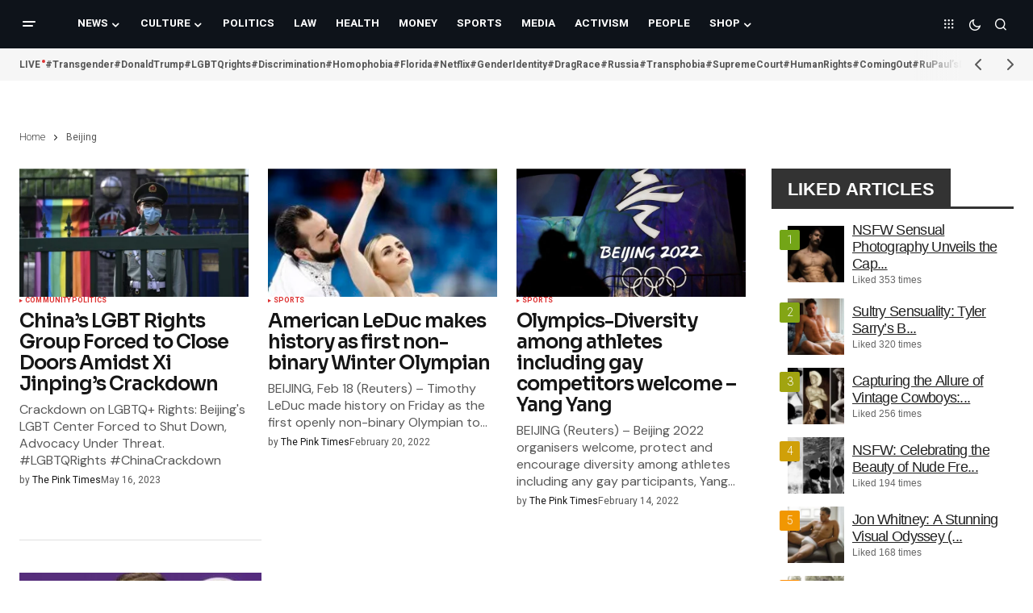

--- FILE ---
content_type: text/html; charset=UTF-8
request_url: https://thepinktimes.com/tag/beijing/
body_size: 20656
content:
<!doctype html>
<html lang="en">
<head>
<meta charset="UTF-8"/>
<meta name="viewport" content="width=device-width, initial-scale=1"/>
<link rel="profile" href="https://gmpg.org/xfn/11"/>
<meta name='robots' content='index, follow, max-image-preview:large, max-snippet:-1, max-video-preview:-1'/>
<style>.WooZone-price-info{font-size:0.1em;}
.woocommerce div.product p.price, .woocommerce div.product span.price{line-height:initial !important;}</style>
<title>Beijing - The Pink Times</title>
<link rel="canonical" href="https://thepinktimes.com/tag/beijing/"/>
<meta property="og:locale" content="en_US"/>
<meta property="og:type" content="article"/>
<meta property="og:title" content="Beijing Archives"/>
<meta property="og:url" content="https://thepinktimes.com/tag/beijing/"/>
<meta property="og:site_name" content="The Pink Times"/>
<meta property="og:image" content="https://thepinktimes.com/wp-content/uploads/2024/12/240098951_120156683676930_6567512713338184575_n.jpg"/>
<meta property="og:image:width" content="1500"/>
<meta property="og:image:height" content="576"/>
<meta property="og:image:type" content="image/jpeg"/>
<meta name="twitter:card" content="summary_large_image"/>
<meta name="twitter:site" content="@thepinktimes"/>
<script type="application/ld+json" class="yoast-schema-graph">{"@context":"https://schema.org","@graph":[{"@type":"CollectionPage","@id":"https://thepinktimes.com/tag/beijing/","url":"https://thepinktimes.com/tag/beijing/","name":"Beijing - The Pink Times","isPartOf":{"@id":"https://thepinktimes.com/#website"},"primaryImageOfPage":{"@id":"https://thepinktimes.com/tag/beijing/#primaryimage"},"image":{"@id":"https://thepinktimes.com/tag/beijing/#primaryimage"},"thumbnailUrl":"https://thepinktimes.com/wp-content/uploads/2023/05/1000-1.webp","breadcrumb":{"@id":"https://thepinktimes.com/tag/beijing/#breadcrumb"},"inLanguage":"en"},{"@type":"ImageObject","inLanguage":"en","@id":"https://thepinktimes.com/tag/beijing/#primaryimage","url":"https://thepinktimes.com/wp-content/uploads/2023/05/1000-1.webp","contentUrl":"https://thepinktimes.com/wp-content/uploads/2023/05/1000-1.webp","width":1000,"height":667},{"@type":"BreadcrumbList","@id":"https://thepinktimes.com/tag/beijing/#breadcrumb","itemListElement":[{"@type":"ListItem","position":1,"name":"Home","item":"https://thepinktimes.com/"},{"@type":"ListItem","position":2,"name":"Beijing"}]},{"@type":"WebSite","@id":"https://thepinktimes.com/#website","url":"https://thepinktimes.com/","name":"The Pink Times","description":"Stay informed, Stay connected - Your LGBTQ news source","publisher":{"@id":"https://thepinktimes.com/#organization"},"alternateName":"Pink Times","potentialAction":[{"@type":"SearchAction","target":{"@type":"EntryPoint","urlTemplate":"https://thepinktimes.com/?s={search_term_string}"},"query-input":{"@type":"PropertyValueSpecification","valueRequired":true,"valueName":"search_term_string"}}],"inLanguage":"en"},{"@type":"Organization","@id":"https://thepinktimes.com/#organization","name":"The Pink Times","alternateName":"Pink Times","url":"https://thepinktimes.com/","logo":{"@type":"ImageObject","inLanguage":"en","@id":"https://thepinktimes.com/#/schema/logo/image/","url":"https://thepinktimes.com/wp-content/uploads/2023/08/274783611_163892495970015_3413106840745295168_n.jpg","contentUrl":"https://thepinktimes.com/wp-content/uploads/2023/08/274783611_163892495970015_3413106840745295168_n.jpg","width":595,"height":595,"caption":"The Pink Times"},"image":{"@id":"https://thepinktimes.com/#/schema/logo/image/"},"sameAs":["https://www.facebook.com/thepinktimes","https://x.com/thepinktimes","https://www.instagram.com/thepinktimes.news","https://www.youtube.com/channel/UCI9HM6BrNjC7u2OC-8QdCyg","https://www.linkedin.com/company/the-pink-times/"]}]}</script>
<link rel='dns-prefetch' href='//translate.google.com'/>
<link rel='dns-prefetch' href='//pagead2.googlesyndication.com'/>
<link rel='dns-prefetch' href='//www.googletagmanager.com'/>
<link rel='dns-prefetch' href='//fonts.googleapis.com'/>
<link href='https://fonts.gstatic.com' crossorigin rel='preconnect'/>
<link rel="alternate" type="application/rss+xml" title="The Pink Times &raquo; Feed" href="https://thepinktimes.com/feed/"/>
<link rel="alternate" type="application/rss+xml" title="The Pink Times &raquo; Beijing Tag Feed" href="https://thepinktimes.com/tag/beijing/feed/"/>
<style id='wp-img-auto-sizes-contain-inline-css'>img:is([sizes=auto i],[sizes^="auto," i]){contain-intrinsic-size:3000px 1500px}</style>
<link rel="stylesheet" type="text/css" href="//thepinktimes.com/wp-content/cache/wpfc-minified/h40pnr7/hfxmv.css" media="all"/>
<style id='classic-theme-styles-inline-css'>.wp-block-button__link{color:#fff;background-color:#32373c;border-radius:9999px;box-shadow:none;text-decoration:none;padding:calc(.667em + 2px) calc(1.333em + 2px);font-size:1.125em}.wp-block-file__button{background:#32373c;color:#fff;text-decoration:none}</style>
<link rel="stylesheet" type="text/css" href="//thepinktimes.com/wp-content/cache/wpfc-minified/fi2ontjo/hfxmv.css" media="all"/>
<style id='qsm-quiz-style-inline-css'></style>
<style id='global-styles-inline-css'>:root{--wp--preset--aspect-ratio--square:1;--wp--preset--aspect-ratio--4-3:4/3;--wp--preset--aspect-ratio--3-4:3/4;--wp--preset--aspect-ratio--3-2:3/2;--wp--preset--aspect-ratio--2-3:2/3;--wp--preset--aspect-ratio--16-9:16/9;--wp--preset--aspect-ratio--9-16:9/16;--wp--preset--color--black:#000000;--wp--preset--color--cyan-bluish-gray:#abb8c3;--wp--preset--color--white:#FFFFFF;--wp--preset--color--pale-pink:#f78da7;--wp--preset--color--vivid-red:#cf2e2e;--wp--preset--color--luminous-vivid-orange:#ff6900;--wp--preset--color--luminous-vivid-amber:#fcb900;--wp--preset--color--light-green-cyan:#7bdcb5;--wp--preset--color--vivid-green-cyan:#00d084;--wp--preset--color--pale-cyan-blue:#8ed1fc;--wp--preset--color--vivid-cyan-blue:#0693e3;--wp--preset--color--vivid-purple:#9b51e0;--wp--preset--color--blue:#59BACC;--wp--preset--color--green:#58AD69;--wp--preset--color--orange:#FFBC49;--wp--preset--color--red:#e32c26;--wp--preset--color--gray-50:#f8f9fa;--wp--preset--color--gray-100:#f8f9fb;--wp--preset--color--gray-200:#E0E0E0;--wp--preset--color--primary:#161616;--wp--preset--color--secondary:#585858;--wp--preset--color--layout:#f9f9f9;--wp--preset--color--border:#D9D9D9;--wp--preset--color--divider:#1D1D1F;--wp--preset--gradient--vivid-cyan-blue-to-vivid-purple:linear-gradient(135deg,rgb(6,147,227) 0%,rgb(155,81,224) 100%);--wp--preset--gradient--light-green-cyan-to-vivid-green-cyan:linear-gradient(135deg,rgb(122,220,180) 0%,rgb(0,208,130) 100%);--wp--preset--gradient--luminous-vivid-amber-to-luminous-vivid-orange:linear-gradient(135deg,rgb(252,185,0) 0%,rgb(255,105,0) 100%);--wp--preset--gradient--luminous-vivid-orange-to-vivid-red:linear-gradient(135deg,rgb(255,105,0) 0%,rgb(207,46,46) 100%);--wp--preset--gradient--very-light-gray-to-cyan-bluish-gray:linear-gradient(135deg,rgb(238,238,238) 0%,rgb(169,184,195) 100%);--wp--preset--gradient--cool-to-warm-spectrum:linear-gradient(135deg,rgb(74,234,220) 0%,rgb(151,120,209) 20%,rgb(207,42,186) 40%,rgb(238,44,130) 60%,rgb(251,105,98) 80%,rgb(254,248,76) 100%);--wp--preset--gradient--blush-light-purple:linear-gradient(135deg,rgb(255,206,236) 0%,rgb(152,150,240) 100%);--wp--preset--gradient--blush-bordeaux:linear-gradient(135deg,rgb(254,205,165) 0%,rgb(254,45,45) 50%,rgb(107,0,62) 100%);--wp--preset--gradient--luminous-dusk:linear-gradient(135deg,rgb(255,203,112) 0%,rgb(199,81,192) 50%,rgb(65,88,208) 100%);--wp--preset--gradient--pale-ocean:linear-gradient(135deg,rgb(255,245,203) 0%,rgb(182,227,212) 50%,rgb(51,167,181) 100%);--wp--preset--gradient--electric-grass:linear-gradient(135deg,rgb(202,248,128) 0%,rgb(113,206,126) 100%);--wp--preset--gradient--midnight:linear-gradient(135deg,rgb(2,3,129) 0%,rgb(40,116,252) 100%);--wp--preset--font-size--small:13px;--wp--preset--font-size--medium:20px;--wp--preset--font-size--large:36px;--wp--preset--font-size--x-large:42px;--wp--preset--spacing--20:0.44rem;--wp--preset--spacing--30:0.67rem;--wp--preset--spacing--40:1rem;--wp--preset--spacing--50:1.5rem;--wp--preset--spacing--60:2.25rem;--wp--preset--spacing--70:3.38rem;--wp--preset--spacing--80:5.06rem;--wp--preset--shadow--natural:6px 6px 9px rgba(0, 0, 0, 0.2);--wp--preset--shadow--deep:12px 12px 50px rgba(0, 0, 0, 0.4);--wp--preset--shadow--sharp:6px 6px 0px rgba(0, 0, 0, 0.2);--wp--preset--shadow--outlined:6px 6px 0px -3px rgb(255, 255, 255), 6px 6px rgb(0, 0, 0);--wp--preset--shadow--crisp:6px 6px 0px rgb(0, 0, 0);}:root :where(.is-layout-flow) > :first-child{margin-block-start:0;}:root :where(.is-layout-flow) > :last-child{margin-block-end:0;}:root :where(.is-layout-flow) > *{margin-block-start:24px;margin-block-end:0;}:root :where(.is-layout-constrained) > :first-child{margin-block-start:0;}:root :where(.is-layout-constrained) > :last-child{margin-block-end:0;}:root :where(.is-layout-constrained) > *{margin-block-start:24px;margin-block-end:0;}:root :where(.is-layout-flex){gap:24px;}:root :where(.is-layout-grid){gap:24px;}body .is-layout-flex{display:flex;}.is-layout-flex{flex-wrap:wrap;align-items:center;}.is-layout-flex > :is(*, div){margin:0;}body .is-layout-grid{display:grid;}.is-layout-grid > :is(*, div){margin:0;}.has-black-color{color:var(--wp--preset--color--black) !important;}.has-cyan-bluish-gray-color{color:var(--wp--preset--color--cyan-bluish-gray) !important;}.has-white-color{color:var(--wp--preset--color--white) !important;}.has-pale-pink-color{color:var(--wp--preset--color--pale-pink) !important;}.has-vivid-red-color{color:var(--wp--preset--color--vivid-red) !important;}.has-luminous-vivid-orange-color{color:var(--wp--preset--color--luminous-vivid-orange) !important;}.has-luminous-vivid-amber-color{color:var(--wp--preset--color--luminous-vivid-amber) !important;}.has-light-green-cyan-color{color:var(--wp--preset--color--light-green-cyan) !important;}.has-vivid-green-cyan-color{color:var(--wp--preset--color--vivid-green-cyan) !important;}.has-pale-cyan-blue-color{color:var(--wp--preset--color--pale-cyan-blue) !important;}.has-vivid-cyan-blue-color{color:var(--wp--preset--color--vivid-cyan-blue) !important;}.has-vivid-purple-color{color:var(--wp--preset--color--vivid-purple) !important;}.has-blue-color{color:var(--wp--preset--color--blue) !important;}.has-green-color{color:var(--wp--preset--color--green) !important;}.has-orange-color{color:var(--wp--preset--color--orange) !important;}.has-red-color{color:var(--wp--preset--color--red) !important;}.has-gray-50-color{color:var(--wp--preset--color--gray-50) !important;}.has-gray-100-color{color:var(--wp--preset--color--gray-100) !important;}.has-gray-200-color{color:var(--wp--preset--color--gray-200) !important;}.has-primary-color{color:var(--wp--preset--color--primary) !important;}.has-secondary-color{color:var(--wp--preset--color--secondary) !important;}.has-layout-color{color:var(--wp--preset--color--layout) !important;}.has-border-color{color:var(--wp--preset--color--border) !important;}.has-divider-color{color:var(--wp--preset--color--divider) !important;}.has-black-background-color{background-color:var(--wp--preset--color--black) !important;}.has-cyan-bluish-gray-background-color{background-color:var(--wp--preset--color--cyan-bluish-gray) !important;}.has-white-background-color{background-color:var(--wp--preset--color--white) !important;}.has-pale-pink-background-color{background-color:var(--wp--preset--color--pale-pink) !important;}.has-vivid-red-background-color{background-color:var(--wp--preset--color--vivid-red) !important;}.has-luminous-vivid-orange-background-color{background-color:var(--wp--preset--color--luminous-vivid-orange) !important;}.has-luminous-vivid-amber-background-color{background-color:var(--wp--preset--color--luminous-vivid-amber) !important;}.has-light-green-cyan-background-color{background-color:var(--wp--preset--color--light-green-cyan) !important;}.has-vivid-green-cyan-background-color{background-color:var(--wp--preset--color--vivid-green-cyan) !important;}.has-pale-cyan-blue-background-color{background-color:var(--wp--preset--color--pale-cyan-blue) !important;}.has-vivid-cyan-blue-background-color{background-color:var(--wp--preset--color--vivid-cyan-blue) !important;}.has-vivid-purple-background-color{background-color:var(--wp--preset--color--vivid-purple) !important;}.has-blue-background-color{background-color:var(--wp--preset--color--blue) !important;}.has-green-background-color{background-color:var(--wp--preset--color--green) !important;}.has-orange-background-color{background-color:var(--wp--preset--color--orange) !important;}.has-red-background-color{background-color:var(--wp--preset--color--red) !important;}.has-gray-50-background-color{background-color:var(--wp--preset--color--gray-50) !important;}.has-gray-100-background-color{background-color:var(--wp--preset--color--gray-100) !important;}.has-gray-200-background-color{background-color:var(--wp--preset--color--gray-200) !important;}.has-primary-background-color{background-color:var(--wp--preset--color--primary) !important;}.has-secondary-background-color{background-color:var(--wp--preset--color--secondary) !important;}.has-layout-background-color{background-color:var(--wp--preset--color--layout) !important;}.has-border-background-color{background-color:var(--wp--preset--color--border) !important;}.has-divider-background-color{background-color:var(--wp--preset--color--divider) !important;}.has-black-border-color{border-color:var(--wp--preset--color--black) !important;}.has-cyan-bluish-gray-border-color{border-color:var(--wp--preset--color--cyan-bluish-gray) !important;}.has-white-border-color{border-color:var(--wp--preset--color--white) !important;}.has-pale-pink-border-color{border-color:var(--wp--preset--color--pale-pink) !important;}.has-vivid-red-border-color{border-color:var(--wp--preset--color--vivid-red) !important;}.has-luminous-vivid-orange-border-color{border-color:var(--wp--preset--color--luminous-vivid-orange) !important;}.has-luminous-vivid-amber-border-color{border-color:var(--wp--preset--color--luminous-vivid-amber) !important;}.has-light-green-cyan-border-color{border-color:var(--wp--preset--color--light-green-cyan) !important;}.has-vivid-green-cyan-border-color{border-color:var(--wp--preset--color--vivid-green-cyan) !important;}.has-pale-cyan-blue-border-color{border-color:var(--wp--preset--color--pale-cyan-blue) !important;}.has-vivid-cyan-blue-border-color{border-color:var(--wp--preset--color--vivid-cyan-blue) !important;}.has-vivid-purple-border-color{border-color:var(--wp--preset--color--vivid-purple) !important;}.has-blue-border-color{border-color:var(--wp--preset--color--blue) !important;}.has-green-border-color{border-color:var(--wp--preset--color--green) !important;}.has-orange-border-color{border-color:var(--wp--preset--color--orange) !important;}.has-red-border-color{border-color:var(--wp--preset--color--red) !important;}.has-gray-50-border-color{border-color:var(--wp--preset--color--gray-50) !important;}.has-gray-100-border-color{border-color:var(--wp--preset--color--gray-100) !important;}.has-gray-200-border-color{border-color:var(--wp--preset--color--gray-200) !important;}.has-primary-border-color{border-color:var(--wp--preset--color--primary) !important;}.has-secondary-border-color{border-color:var(--wp--preset--color--secondary) !important;}.has-layout-border-color{border-color:var(--wp--preset--color--layout) !important;}.has-border-border-color{border-color:var(--wp--preset--color--border) !important;}.has-divider-border-color{border-color:var(--wp--preset--color--divider) !important;}.has-vivid-cyan-blue-to-vivid-purple-gradient-background{background:var(--wp--preset--gradient--vivid-cyan-blue-to-vivid-purple) !important;}.has-light-green-cyan-to-vivid-green-cyan-gradient-background{background:var(--wp--preset--gradient--light-green-cyan-to-vivid-green-cyan) !important;}.has-luminous-vivid-amber-to-luminous-vivid-orange-gradient-background{background:var(--wp--preset--gradient--luminous-vivid-amber-to-luminous-vivid-orange) !important;}.has-luminous-vivid-orange-to-vivid-red-gradient-background{background:var(--wp--preset--gradient--luminous-vivid-orange-to-vivid-red) !important;}.has-very-light-gray-to-cyan-bluish-gray-gradient-background{background:var(--wp--preset--gradient--very-light-gray-to-cyan-bluish-gray) !important;}.has-cool-to-warm-spectrum-gradient-background{background:var(--wp--preset--gradient--cool-to-warm-spectrum) !important;}.has-blush-light-purple-gradient-background{background:var(--wp--preset--gradient--blush-light-purple) !important;}.has-blush-bordeaux-gradient-background{background:var(--wp--preset--gradient--blush-bordeaux) !important;}.has-luminous-dusk-gradient-background{background:var(--wp--preset--gradient--luminous-dusk) !important;}.has-pale-ocean-gradient-background{background:var(--wp--preset--gradient--pale-ocean) !important;}.has-electric-grass-gradient-background{background:var(--wp--preset--gradient--electric-grass) !important;}.has-midnight-gradient-background{background:var(--wp--preset--gradient--midnight) !important;}.has-small-font-size{font-size:var(--wp--preset--font-size--small) !important;}.has-medium-font-size{font-size:var(--wp--preset--font-size--medium) !important;}.has-large-font-size{font-size:var(--wp--preset--font-size--large) !important;}.has-x-large-font-size{font-size:var(--wp--preset--font-size--x-large) !important;}:root :where(.wp-block-pullquote){font-size:1.5em;line-height:1.6;}</style>
<link rel="stylesheet" type="text/css" href="//thepinktimes.com/wp-content/cache/wpfc-minified/m9nonkub/hfxmv.css" media="all"/>
<link rel="stylesheet" type="text/css" href="//thepinktimes.com/wp-content/cache/wpfc-minified/kz7a0c4x/hfxmv.css" media="only screen and (max-width: 768px)"/>
<link rel="stylesheet" type="text/css" href="//thepinktimes.com/wp-content/cache/wpfc-minified/6yqovgfb/hfxmv.css" media="all"/>
<style id='woocommerce-inline-inline-css'>.woocommerce form .form-row .required{visibility:visible;}</style>
<link rel="stylesheet" type="text/css" href="//thepinktimes.com/wp-content/cache/wpfc-minified/m91a92dw/hfxmv.css" media="all"/>
<style id='cs-elementor-editor-inline-css'>:root{--cs-desktop-container:1448px;--cs-laptop-container:1200px;--cs-tablet-container:992px;--cs-mobile-container:768px;}</style>
<link rel="stylesheet" type="text/css" href="//thepinktimes.com/wp-content/cache/wpfc-minified/7murgddi/hfxmv.css" media="all"/>
<style id='csco-styles-inline-css'>:root{
--cs-font-base-family:Heebo;--cs-font-base-size:1rem;--cs-font-base-weight:200;--cs-font-base-style:normal;--cs-font-base-letter-spacing:normal;--cs-font-base-line-height:1.5;
--cs-font-primary-family:Heebo;--cs-font-primary-size:0.75rem;--cs-font-primary-weight:200;--cs-font-primary-style:normal;--cs-font-primary-letter-spacing:normal;--cs-font-primary-text-transform:none;--cs-font-primary-line-height:1.2;
--cs-font-secondary-family:Heebo;--cs-font-secondary-size:0.75rem;--cs-font-secondary-weight:200;--cs-font-secondary-style:normal;--cs-font-secondary-letter-spacing:normal;--cs-font-secondary-text-transform:none;--cs-font-secondary-line-height:1.1;
--cs-font-section-headings-family:Sora;--cs-font-section-headings-size:1.125rem;--cs-font-section-headings-weight:600;--cs-font-section-headings-style:normal;--cs-font-section-headings-letter-spacing:-0.02em;--cs-font-section-headings-text-transform:none;--cs-font-section-headings-line-height:1.1;
--cs-font-post-title-family:Heebo;--cs-font-post-title-weight:600;--cs-font-post-title-size:2.25rem;--cs-font-post-title-letter-spacing:0px;--cs-font-post-title-line-height:1.1;
--cs-font-post-subtitle-family:Heebo;--cs-font-post-subtitle-weight:400;--cs-font-post-subtitle-size:1.25rem;--cs-font-post-subtitle-letter-spacing:normal;--cs-font-post-subtitle-line-height:1.4;
--cs-font-category-family:Heebo;--cs-font-category-size:0.5625rem;--cs-font-category-weight:700;--cs-font-category-style:normal;--cs-font-category-letter-spacing:0.02em;--cs-font-category-text-transform:uppercase;--cs-font-category-line-height:1.1;
--cs-font-post-meta-family:Heebo;--cs-font-post-meta-size:0.75rem;--cs-font-post-meta-weight:400;--cs-font-post-meta-style:normal;--cs-font-post-meta-letter-spacing:normal;--cs-font-post-meta-text-transform:none;--cs-font-post-meta-line-height:1.1;
--cs-font-post-content-family:Heebo;--cs-font-post-content-weight:300;--cs-font-post-content-size:1.125rem;--cs-font-post-content-letter-spacing:normal;--cs-font-post-content-line-height:;
--cs-font-input-family:DM Sans;--cs-font-input-size:0.875rem;--cs-font-input-weight:400;--cs-font-input-style:normal;--cs-font-input-line-height:1.3;--cs-font-input-letter-spacing:normal;--cs-font-input-text-transform:none;
--cs-font-entry-title-family:Sora;--cs-font-entry-title-weight:600;--cs-font-entry-title-letter-spacing:-0.04em;--cs-font-entry-title-line-height:1.1;
--cs-font-entry-excerpt-family:DM Sans;--cs-font-entry-excerpt-weight:400;--cs-font-entry-excerpt-size:1rem;--cs-font-entry-excerpt-letter-spacing:normal;--cs-font-entry-excerpt-line-height:normal;
--cs-font-main-logo-family:DM Sans;--cs-font-main-logo-size:1.375rem;--cs-font-main-logo-weight:700;--cs-font-main-logo-style:normal;--cs-font-main-logo-letter-spacing:-0.02em;--cs-font-main-logo-text-transform:none;
--cs-font-mobile-logo-family:DM Sans;--cs-font-mobile-logo-size:1.375rem;--cs-font-mobile-logo-weight:700;--cs-font-mobile-logo-style:normal;--cs-font-mobile-logo-letter-spacing:-0.02em;--cs-font-mobile-logo-text-transform:none;
--cs-font-footer-logo-family:DM Sans;--cs-font-footer-logo-size:1.375rem;--cs-font-footer-logo-weight:700;--cs-font-footer-logo-style:normal;--cs-font-footer-logo-letter-spacing:-0.02em;--cs-font-footer-logo-text-transform:none;
--cs-font-headings-family:Heebo;--cs-font-headings-weight:600;--cs-font-headings-style:normal;--cs-font-headings-line-height:1.1;--cs-font-headings-letter-spacing:-0.04em;--cs-font-headings-text-transform:none;
--cs-font-menu-family:Heebo;--cs-font-menu-size:0.85rem;--cs-font-menu-weight:700;--cs-font-menu-style:normal;--cs-font-menu-letter-spacing:normal;--cs-font-menu-text-transform:uppercase;--cs-font-menu-line-height:1.3;
--cs-font-submenu-family:Heebo;--cs-font-submenu-size:0.875rem;--cs-font-submenu-weight:400;--cs-font-submenu-style:normal;--cs-font-submenu-letter-spacing:normal;--cs-font-submenu-text-transform:none;--cs-font-submenu-line-height:1.3;
--cs-font-footer-menu-family:Heebo;--cs-font-footer-menu-size:0.75rem;--cs-font-footer-menu-weight:700;--cs-font-footer-menu-style:normal;--cs-font-footer-menu-letter-spacing:-0.02em;--cs-font-footer-menu-text-transform:uppercase;--cs-font-footer-menu-line-height:1.2;
--cs-font-footer-submenu-family:Heebo;--cs-font-footer-submenu-size:0.75rem;--cs-font-footer-submenu-weight:700;--cs-font-footer-submenu-style:normal;--cs-font-footer-submenu-letter-spacing:normal;--cs-font-footer-submenu-text-transform:none;--cs-font-footer-submenu-line-height:1.1;
--cs-font-bottombar-menu-family:Heebo;--cs-font-bottombar-menu-size:0.75rem;--cs-font-bottombar-menu-weight:700;--cs-font-bottombar-menu-style:normal;--cs-font-bottombar-menu-letter-spacing:normal;--cs-font-bottombar-menu-text-transform:none;--cs-font-bottombar-menu-line-height:1.3;}</style>
<style id='cs-customizer-output-styles-inline-css'>:root{--cs-light-site-background:#FFFFFF;--cs-dark-site-background:#161616;--cs-light-header-background:#0e131a;--cs-dark-header-background:#161616;--cs-light-header-submenu-background:#0e131a;--cs-dark-header-submenu-background:#161616;--cs-light-footer-background:#0e131a;--cs-dark-footer-background:#161616;--cs-light-offcanvas-background:#0e131a;--cs-dark-offcanvas-background:#161616;--cs-light-layout-background:#f6f6f6;--cs-dark-layout-background:#232323;--cs-light-primary-color:#161616;--cs-dark-primary-color:#FFFFFF;--cs-light-secondary-color:#585858;--cs-dark-secondary-color:#CDCDCD;--cs-light-accent-color:#dd3333;--cs-dark-accent-color:#ffffff;--cs-light-input-background:#FFFFFF;--cs-dark-input-background:#FFFFFF;--cs-light-button-background:#dd3333;--cs-dark-button-background:#0038ff;--cs-light-button-color:#FFFFFF;--cs-dark-button-color:#FFFFFF;--cs-light-button-hover-background:#0033e9;--cs-dark-button-hover-background:#0033e9;--cs-light-button-hover-color:#FFFFFF;--cs-dark-button-hover-color:#FFFFFF;--cs-light-border-color:#D9D9D9;--cs-dark-border-color:#343434;--cs-light-overlay-background:#161616;--cs-dark-overlay-background:#161616;--cs-light-video-icon-color:#161616;--cs-dark-video-icon-color:#161616;--cs-heading-1-font-size:2.25rem;--cs-heading-2-font-size:2rem;--cs-heading-3-font-size:1.5rem;--cs-heading-4-font-size:1.125rem;--cs-heading-5-font-size:1rem;--cs-heading-6-font-size:0.9375rem;--cs-header-initial-height:60px;--cs-header-height:60px;--cs-header-border-width:0px;}:root, [data-scheme="light"]{--cs-light-overlay-background-rgb:22,22,22;}:root, [data-scheme="dark"]{--cs-dark-overlay-background-rgb:22,22,22;}.cs-header-bottombar{--cs-header-bottombar-alignment:flex-start;}.cs-posts-area__home.cs-posts-area__grid{--cs-posts-area-grid-columns:3;--cs-posts-area-grid-column-gap:24px;}.cs-posts-area__home{--cs-posts-area-grid-row-gap:24px;--cs-entry-title-font-size:1.5rem;}.cs-posts-area__archive.cs-posts-area__grid{--cs-posts-area-grid-columns:3;--cs-posts-area-grid-column-gap:24px;}.cs-posts-area__archive{--cs-posts-area-grid-row-gap:40px;--cs-entry-title-font-size:1.5rem;}.cs-posts-area__read-next{--cs-entry-title-font-size:1.5rem;}.cs-banner-archive{--cs-banner-label-alignment:left;}.cs-banner-post-after{--cs-banner-label-alignment:left;}@media(max-width:1199.98px){.cs-posts-area__home.cs-posts-area__grid{--cs-posts-area-grid-columns:2;--cs-posts-area-grid-column-gap:24px;}.cs-posts-area__home{--cs-posts-area-grid-row-gap:24px;--cs-entry-title-font-size:1.5rem;}.cs-posts-area__archive.cs-posts-area__grid{--cs-posts-area-grid-columns:3;--cs-posts-area-grid-column-gap:24px;}.cs-posts-area__archive{--cs-posts-area-grid-row-gap:40px;--cs-entry-title-font-size:1.5rem;}.cs-posts-area__read-next{--cs-entry-title-font-size:1.5rem;}}@media(max-width:991.98px){.cs-posts-area__home.cs-posts-area__grid{--cs-posts-area-grid-columns:2;--cs-posts-area-grid-column-gap:24px;}.cs-posts-area__home{--cs-posts-area-grid-row-gap:24px;--cs-entry-title-font-size:1.5rem;}.cs-posts-area__archive.cs-posts-area__grid{--cs-posts-area-grid-columns:2;--cs-posts-area-grid-column-gap:24px;}.cs-posts-area__archive{--cs-posts-area-grid-row-gap:40px;--cs-entry-title-font-size:1.5rem;}.cs-posts-area__read-next{--cs-entry-title-font-size:1.5rem;}}@media(max-width:767.98px){.cs-posts-area__home.cs-posts-area__grid{--cs-posts-area-grid-columns:1;--cs-posts-area-grid-column-gap:24px;}.cs-posts-area__home{--cs-posts-area-grid-row-gap:24px;--cs-entry-title-font-size:1.25rem;}.cs-posts-area__archive.cs-posts-area__grid{--cs-posts-area-grid-columns:1;--cs-posts-area-grid-column-gap:24px;}.cs-posts-area__archive{--cs-posts-area-grid-row-gap:24px;--cs-entry-title-font-size:1.25rem;}.cs-posts-area__read-next{--cs-entry-title-font-size:1.25rem;}}</style>
<script src="//pagead2.googlesyndication.com/pagead/js/adsbygoogle.js?ver=6.9" id="csco_adsense-js"></script>
<script data-wpfc-render="false">(function(){let events=["mousemove", "wheel", "scroll", "touchstart", "touchmove"];let fired=false;events.forEach(function(event){window.addEventListener(event, function(){if(fired===false){fired=true;setTimeout(function(){ (function(d,s){var f=d.getElementsByTagName(s)[0];j=d.createElement(s);j.setAttribute('src', 'https://www.googletagmanager.com/gtag/js?id=G-5GZ7BMD02W');j.setAttribute('id', 'google_gtagjs-js');f.parentNode.insertBefore(j,f);})(document,'script'); }, 100);}},{once: true});});})();</script>
<meta name="cdp-version" content="1.5.0"/><style>.flag{margin-top:10px;}.goog-te-gadget{margin-top:2px!important;}p.hello{font-size:12px;color:#666;}div.skiptranslate.goog-te-gadget{display:inline!important;}#google_language_translator{clear:both;}#flags{width:165px;}#flags a{display:inline-block;margin-right:2px;}#google_language_translator a{display:none!important;}div.skiptranslate.goog-te-gadget{display:inline!important;}.goog-te-gadget{color:transparent!important;}.goog-te-gadget{font-size:0px!important;}.goog-branding{display:none;}.goog-tooltip{display:none!important;}.goog-tooltip:hover{display:none!important;}.goog-text-highlight{background-color:transparent!important;border:none!important;box-shadow:none!important;}#google_language_translator{display:none;}#google_language_translator select.goog-te-combo{color:#32373c;}div.skiptranslate{display:none!important;}body{top:0px!important;}#goog-gt-{display:none!important;}font font{background-color:transparent!important;box-shadow:none!important;position:initial!important;}#glt-translate-trigger{bottom:auto;top:0;}.tool-container.tool-top{top:50px!important;bottom:auto!important;}.tool-container.tool-top .arrow{border-color:transparent transparent #d0cbcb;top:-14px;}#glt-translate-trigger > span{color:#ffffff;}#glt-translate-trigger{background:#1e73be;}</style><meta name="generator" content="Site Kit by Google 1.170.0"/>        
<noscript><style>.woocommerce-product-gallery{opacity:1 !important;}</style></noscript>
<meta name="google-adsense-platform-account" content="ca-host-pub-2644536267352236">
<meta name="google-adsense-platform-domain" content="sitekit.withgoogle.com">
<meta name="generator" content="Elementor 3.34.2; features: additional_custom_breakpoints; settings: css_print_method-external, google_font-enabled, font_display-swap">
<style>.e-con.e-parent:nth-of-type(n+4):not(.e-lazyloaded):not(.e-no-lazyload),
.e-con.e-parent:nth-of-type(n+4):not(.e-lazyloaded):not(.e-no-lazyload) *{background-image:none !important;}
@media screen and (max-height: 1024px) {
.e-con.e-parent:nth-of-type(n+3):not(.e-lazyloaded):not(.e-no-lazyload),
.e-con.e-parent:nth-of-type(n+3):not(.e-lazyloaded):not(.e-no-lazyload) *{background-image:none !important;}
}
@media screen and (max-height: 640px) {
.e-con.e-parent:nth-of-type(n+2):not(.e-lazyloaded):not(.e-no-lazyload),
.e-con.e-parent:nth-of-type(n+2):not(.e-lazyloaded):not(.e-no-lazyload) *{background-image:none !important;}
}</style>
<script async src="https://pagead2.googlesyndication.com/pagead/js/adsbygoogle.js?client=ca-pub-6460797705492074&amp;host=ca-host-pub-2644536267352236" crossorigin="anonymous"></script>
<style id="spu-css-40527" class="spu-css">#spu-bg-40527{background-color:rgba(0, 0, 0, 0.77);}
#spu-40527 .spu-close{font-size:40px;color:rgb(0, 0, 0);text-shadow:0 1px 0 #000;}
#spu-40527 .spu-close:hover{color:#000;}
#spu-40527{background-color:rgb(255, 255, 255);max-width:450px;border-radius:10px;height:auto;box-shadow:0px 0px 10px 0px rgb(0, 0, 0);}
#spu-40527 .spu-container{border:5px solid;border-color:rgb(255, 255, 255);border-radius:0px;margin:14px;padding:30px;height:calc(100% - 28px);}</style>
<link rel="icon" href="https://thepinktimes.com/wp-content/uploads/2025/02/cropped-468884581_1388463668882515_2390145809181804955_n-32x32.jpg" sizes="32x32"/>
<link rel="icon" href="https://thepinktimes.com/wp-content/uploads/2025/02/cropped-468884581_1388463668882515_2390145809181804955_n-192x192.jpg" sizes="192x192"/>
<link rel="apple-touch-icon" href="https://thepinktimes.com/wp-content/uploads/2025/02/cropped-468884581_1388463668882515_2390145809181804955_n-180x180.jpg"/>
<meta name="msapplication-TileImage" content="https://thepinktimes.com/wp-content/uploads/2025/02/cropped-468884581_1388463668882515_2390145809181804955_n-270x270.jpg"/>
<style id="wp-custom-css">.cs-main-content .entry-content ul:not(.wp-block-post,
.wp-block-archives, .wp-block-categories, .wp-block-latest-posts, .wp-block-social-links, .wp-block-post-template, .blocks-gallery-grid), .cs-main-content .entry-summary ul:not(.wp-block-post,
.wp-block-archives, .wp-block-categories, .wp-block-latest-posts, .wp-block-social-links, .wp-block-post-template, .blocks-gallery-grid){padding-left:32px;padding-right:16px;list-style-type:square;padding:0px !important;}
.cs-main-content .entry-content ul:not(.wp-block-post,
.wp-block-archives, .wp-block-categories, .wp-block-latest-posts, .wp-block-social-links, .wp-block-post-template, .blocks-gallery-grid) li, .cs-main-content .entry-summary ul:not(.wp-block-post,
.wp-block-archives, .wp-block-categories, .wp-block-latest-posts, .wp-block-social-links, .wp-block-post-template, .blocks-gallery-grid) li{margin-bottom:-2px !important;padding-left:0.25rem;}
.quiz_section input[type="radio"]{}
label.qsm-input-label{text-align:center;}
.qsm_image_caption{font-size:14px !important;margin-left:20px !important;}
.qmn_radio_answers.mlwRequiredRadio{display:flex;flex-direction:row;flex-wrap:wrap;justify-content:space-between;align-content:flex-start;}
.qsm-results-page .qmn_image_option, .quiz_section .qmn_image_option{width:48%;height:100%;align-content}
.qsm-quiz-container input[type=radio]{cursor:pointer;display:block;position:relative;left:30px;}</style>
<script data-wpfc-render="false">var Wpfcll={s:[],osl:0,scroll:false,i:function(){Wpfcll.ss();window.addEventListener('load',function(){let observer=new MutationObserver(mutationRecords=>{Wpfcll.osl=Wpfcll.s.length;Wpfcll.ss();if(Wpfcll.s.length > Wpfcll.osl){Wpfcll.ls(false);}});observer.observe(document.getElementsByTagName("html")[0],{childList:true,attributes:true,subtree:true,attributeFilter:["src"],attributeOldValue:false,characterDataOldValue:false});Wpfcll.ls(true);});window.addEventListener('scroll',function(){Wpfcll.scroll=true;Wpfcll.ls(false);});window.addEventListener('resize',function(){Wpfcll.scroll=true;Wpfcll.ls(false);});window.addEventListener('click',function(){Wpfcll.scroll=true;Wpfcll.ls(false);});},c:function(e,pageload){var w=document.documentElement.clientHeight || body.clientHeight;var n=0;if(pageload){n=0;}else{n=(w > 800) ? 800:200;n=Wpfcll.scroll ? 800:n;}var er=e.getBoundingClientRect();var t=0;var p=e.parentNode ? e.parentNode:false;if(typeof p.getBoundingClientRect=="undefined"){var pr=false;}else{var pr=p.getBoundingClientRect();}if(er.x==0 && er.y==0){for(var i=0;i < 10;i++){if(p){if(pr.x==0 && pr.y==0){if(p.parentNode){p=p.parentNode;}if(typeof p.getBoundingClientRect=="undefined"){pr=false;}else{pr=p.getBoundingClientRect();}}else{t=pr.top;break;}}};}else{t=er.top;}if(w - t+n > 0){return true;}return false;},r:function(e,pageload){var s=this;var oc,ot;try{oc=e.getAttribute("data-wpfc-original-src");ot=e.getAttribute("data-wpfc-original-srcset");originalsizes=e.getAttribute("data-wpfc-original-sizes");if(s.c(e,pageload)){if(oc || ot){if(e.tagName=="DIV" || e.tagName=="A" || e.tagName=="SPAN"){e.style.backgroundImage="url("+oc+")";e.removeAttribute("data-wpfc-original-src");e.removeAttribute("data-wpfc-original-srcset");e.removeAttribute("onload");}else{if(oc){e.setAttribute('src',oc);}if(ot){e.setAttribute('srcset',ot);}if(originalsizes){e.setAttribute('sizes',originalsizes);}if(e.getAttribute("alt") && e.getAttribute("alt")=="blank"){e.removeAttribute("alt");}e.removeAttribute("data-wpfc-original-src");e.removeAttribute("data-wpfc-original-srcset");e.removeAttribute("data-wpfc-original-sizes");e.removeAttribute("onload");if(e.tagName=="IFRAME"){var y="https://www.youtube.com/embed/";if(navigator.userAgent.match(/\sEdge?\/\d/i)){e.setAttribute('src',e.getAttribute("src").replace(/.+\/templates\/youtube\.html\#/,y));}e.onload=function(){if(typeof window.jQuery !="undefined"){if(jQuery.fn.fitVids){jQuery(e).parent().fitVids({customSelector:"iframe[src]"});}}var s=e.getAttribute("src").match(/templates\/youtube\.html\#(.+)/);if(s){try{var i=e.contentDocument || e.contentWindow;if(i.location.href=="about:blank"){e.setAttribute('src',y+s[1]);}}catch(err){e.setAttribute('src',y+s[1]);}}}}}}else{if(e.tagName=="NOSCRIPT"){if(typeof window.jQuery !="undefined"){if(jQuery(e).attr("data-type")=="wpfc"){e.removeAttribute("data-type");jQuery(e).after(jQuery(e).text());}}}}}}catch(error){console.log(error);console.log("==>",e);}},ss:function(){var i=Array.prototype.slice.call(document.getElementsByTagName("img"));var f=Array.prototype.slice.call(document.getElementsByTagName("iframe"));var d=Array.prototype.slice.call(document.getElementsByTagName("div"));var a=Array.prototype.slice.call(document.getElementsByTagName("a"));var s=Array.prototype.slice.call(document.getElementsByTagName("span"));var n=Array.prototype.slice.call(document.getElementsByTagName("noscript"));this.s=i.concat(f).concat(d).concat(a).concat(s).concat(n);},ls:function(pageload){var s=this;[].forEach.call(s.s,function(e,index){s.r(e,pageload);});}};document.addEventListener('DOMContentLoaded',function(){wpfci();});function wpfci(){Wpfcll.i();}</script>
</head>
<body class="archive tag tag-beijing tag-926 wp-custom-logo wp-embed-responsive wp-theme-newsreader theme-newsreader woocommerce-no-js cs-page-layout-right cs-navbar-smart-enabled cs-sticky-sidebar-enabled cs-stick-to-top elementor-default elementor-kit-39891" data-scheme='light'>
<div class="cs-wrapper">
<div class="cs-site-overlay"></div><div class="cs-offcanvas" data-scheme="dark">
<div class="cs-offcanvas__header">
<div class="cs-logo cs-logo-mobile"> <a class="cs-header__logo cs-header__logo-mobile cs-logo-default" href="https://thepinktimes.com/"> <img onload="Wpfcll.r(this,true);" src="https://thepinktimes.com/wp-content/plugins/wp-fastest-cache-premium/pro/images/blank.gif" data-wpfc-original-src="https://thepinktimes.com/wp-content/uploads/2025/02/cropped-468884581_1388463668882515_2390145809181804955_n-1-300x300-1.png" alt="The Pink Times" width="40" height="40"> </a> <a class="cs-header__logo cs-logo-dark" href="https://thepinktimes.com/"> <img onload="Wpfcll.r(this,true);" src="https://thepinktimes.com/wp-content/plugins/wp-fastest-cache-premium/pro/images/blank.gif" data-wpfc-original-src="https://thepinktimes.com/wp-content/uploads/2025/02/cropped-468884581_1388463668882515_2390145809181804955_n-1-300x300-1.png" alt="The Pink Times" width="40" height="40"> </a></div><nav class="cs-offcanvas__nav">
<span class="cs-offcanvas__toggle" role="button" aria-label="Close mobile menu button">
<i class="cs-icon cs-icon-x"></i>
</span>
</nav></div><div class="cs-offcanvas__search cs-container">
<form role="search" method="get" class="cs-search__form" action="https://thepinktimes.com/">
<div class="cs-search__group" data-scheme="light"> <input required class="cs-search__input" type="search" value="" name="s" placeholder="Search..." role="searchbox"> <button class="cs-search__submit" aria-label="Search" type="submit"> Search </button></div></form></div><aside class="cs-offcanvas__sidebar">
<div class="cs-offcanvas__inner cs-offcanvas__area cs-widget-area cs-container">
<div class="widget widget_nav_menu"><div class="menu-main-navigation-container"><ul id="menu-main-navigation" class="menu"><li id="menu-item-170" class="menu-item menu-item-type-taxonomy menu-item-object-category menu-item-has-children menu-item-170"><a href="https://thepinktimes.com/category/world-news/">News</a> <ul class="sub-menu"> <li id="menu-item-171" class="menu-item menu-item-type-taxonomy menu-item-object-category menu-item-171"><a href="https://thepinktimes.com/category/world-news/africa/">Africa</a></li> <li id="menu-item-172" class="menu-item menu-item-type-taxonomy menu-item-object-category menu-item-172"><a href="https://thepinktimes.com/category/world-news/americas/">Americas</a></li> <li id="menu-item-173" class="menu-item menu-item-type-taxonomy menu-item-object-category menu-item-173"><a href="https://thepinktimes.com/category/world-news/asia-pacific/">Asia Pacific</a></li> <li id="menu-item-174" class="menu-item menu-item-type-taxonomy menu-item-object-category menu-item-174"><a href="https://thepinktimes.com/category/world-news/china/">China</a></li> <li id="menu-item-175" class="menu-item menu-item-type-taxonomy menu-item-object-category menu-item-175"><a href="https://thepinktimes.com/category/world-news/europe/">Europe</a></li> <li id="menu-item-176" class="menu-item menu-item-type-taxonomy menu-item-object-category menu-item-176"><a href="https://thepinktimes.com/category/world-news/india/">India</a></li> <li id="menu-item-177" class="menu-item menu-item-type-taxonomy menu-item-object-category menu-item-177"><a href="https://thepinktimes.com/category/world-news/middle-east/">Middle East</a></li> <li id="menu-item-178" class="menu-item menu-item-type-taxonomy menu-item-object-category menu-item-178"><a href="https://thepinktimes.com/category/world-news/united-kingdom/">United Kingdom</a></li> <li id="menu-item-179" class="menu-item menu-item-type-taxonomy menu-item-object-category menu-item-179"><a href="https://thepinktimes.com/category/world-news/united-states/">United States</a></li> </ul> </li> <li id="menu-item-163" class="menu-item menu-item-type-taxonomy menu-item-object-category menu-item-has-children menu-item-163"><a href="https://thepinktimes.com/category/culture/">Culture</a> <ul class="sub-menu"> <li id="menu-item-15622" class="menu-item menu-item-type-taxonomy menu-item-object-category menu-item-15622"><a href="https://thepinktimes.com/category/culture/art/">Art</a></li> <li id="menu-item-16111" class="menu-item menu-item-type-taxonomy menu-item-object-category menu-item-16111"><a href="https://thepinktimes.com/category/culture/entertainment/drag/">Drag</a></li> <li id="menu-item-15623" class="menu-item menu-item-type-taxonomy menu-item-object-category menu-item-15623"><a href="https://thepinktimes.com/category/culture/books/">Books</a></li> <li id="menu-item-15624" class="menu-item menu-item-type-taxonomy menu-item-object-category menu-item-15624"><a href="https://thepinktimes.com/category/culture/entertainment/">Entertainment</a></li> <li id="menu-item-15626" class="menu-item menu-item-type-taxonomy menu-item-object-category menu-item-15626"><a href="https://thepinktimes.com/category/culture/fashion/">Fashion</a></li> <li id="menu-item-15627" class="menu-item menu-item-type-taxonomy menu-item-object-category menu-item-15627"><a href="https://thepinktimes.com/category/culture/history/">History</a></li> <li id="menu-item-15628" class="menu-item menu-item-type-taxonomy menu-item-object-category menu-item-15628"><a href="https://thepinktimes.com/category/culture/love/">Love</a></li> <li id="menu-item-15630" class="menu-item menu-item-type-taxonomy menu-item-object-category menu-item-15630"><a href="https://thepinktimes.com/category/culture/photography/">Photography</a></li> <li id="menu-item-15631" class="menu-item menu-item-type-taxonomy menu-item-object-category menu-item-15631"><a href="https://thepinktimes.com/category/culture/religion/">Religion</a></li> </ul> </li> <li id="menu-item-581" class="menu-item menu-item-type-taxonomy menu-item-object-category menu-item-581"><a href="https://thepinktimes.com/category/politics/">Politics</a></li> <li id="menu-item-580" class="menu-item menu-item-type-taxonomy menu-item-object-category menu-item-580"><a href="https://thepinktimes.com/category/law/">Law</a></li> <li id="menu-item-15619" class="menu-item menu-item-type-taxonomy menu-item-object-category menu-item-15619"><a href="https://thepinktimes.com/category/health-rights/">Health</a></li> <li id="menu-item-165" class="menu-item menu-item-type-taxonomy menu-item-object-category menu-item-165"><a href="https://thepinktimes.com/category/money/">Money</a></li> <li id="menu-item-166" class="menu-item menu-item-type-taxonomy menu-item-object-category menu-item-166"><a href="https://thepinktimes.com/category/sports/">Sports</a></li> <li id="menu-item-15620" class="menu-item menu-item-type-taxonomy menu-item-object-category menu-item-15620"><a href="https://thepinktimes.com/category/media/">Media</a></li> <li id="menu-item-15621" class="menu-item menu-item-type-taxonomy menu-item-object-category menu-item-15621"><a href="https://thepinktimes.com/category/culture/activism/">Activism</a></li> <li id="menu-item-36363" class="menu-item menu-item-type-taxonomy menu-item-object-category menu-item-36363"><a href="https://thepinktimes.com/category/culture/people/">People</a></li> <li id="menu-item-36238" class="menu-item menu-item-type-post_type menu-item-object-page menu-item-has-children menu-item-36238"><a href="https://thepinktimes.com/shop-pride/">Shop</a> <ul class="sub-menu"> <li id="menu-item-36472" class="menu-item menu-item-type-taxonomy menu-item-object-product_cat menu-item-36472"><a href="https://thepinktimes.com/product-category/health-and-household/sexual-wellness/adult-toys-and-games/">Adult Toys and Games</a></li> <li id="menu-item-36469" class="menu-item menu-item-type-taxonomy menu-item-object-product_cat menu-item-36469"><a href="https://thepinktimes.com/product-category/books/">Books</a></li> <li id="menu-item-36470" class="menu-item menu-item-type-taxonomy menu-item-object-product_cat menu-item-36470"><a href="https://thepinktimes.com/product-category/clothing-shoes-and-jewelry/">Clothing, Shoes and Jewelry</a></li> <li id="menu-item-36471" class="menu-item menu-item-type-taxonomy menu-item-object-product_cat menu-item-36471"><a href="https://thepinktimes.com/product-category/decorations/">Decorations</a></li> <li id="menu-item-36468" class="menu-item menu-item-type-taxonomy menu-item-object-product_cat menu-item-36468"><a href="https://thepinktimes.com/product-category/home-and-kitchen/">Home and Kitchen</a></li> </ul> </li> </ul></div></div><div class="widget block-9 widget_block widget_media_image"> <figure class="wp-block-image size-full"><img fetchpriority="high" fetchpriority="high" decoding="async" width="600" height="500" src="https://thepinktimes.com/wp-content/uploads/2025/03/Untitled-2.jpg" alt="" class="wp-image-54870" srcset="https://thepinktimes.com/wp-content/uploads/2025/03/Untitled-2.jpg 600w, https://thepinktimes.com/wp-content/uploads/2025/03/Untitled-2-300x250.jpg 300w, https://thepinktimes.com/wp-content/uploads/2025/03/Untitled-2-332x277.jpg 332w" sizes="(max-width: 600px) 100vw, 600px"/></figure></div><div class="cs-offcanvas__bottombar">
<div class="cs-mobile-menu__bottombar-menu"> <ul id="menu-top-categories" class="cs-mobile-menu__bottombar-nav"><li id="menu-item-54820" class="menu-item menu-item-type-taxonomy menu-item-object-category menu-item-54820 csco-menu-item-style-none"><a href="https://thepinktimes.com/category/world-news/">World News</a></li> <li id="menu-item-54853" class="menu-item menu-item-type-taxonomy menu-item-object-category menu-item-54853 csco-menu-item-style-none"><a href="https://thepinktimes.com/category/culture/entertainment/">Entertainment</a></li> <li id="menu-item-54832" class="menu-item menu-item-type-taxonomy menu-item-object-category menu-item-54832 csco-menu-item-style-none"><a href="https://thepinktimes.com/category/culture/">Culture</a></li> <li id="menu-item-54851" class="menu-item menu-item-type-taxonomy menu-item-object-category menu-item-54851 csco-menu-item-style-none"><a href="https://thepinktimes.com/category/world-news/">News</a></li> <li id="menu-item-54862" class="menu-item menu-item-type-taxonomy menu-item-object-category menu-item-54862 csco-menu-item-style-none"><a href="https://thepinktimes.com/category/life/">More</a></li> </ul></div><div class="cs-social"> <a class="cs-social__link" href="https://www.facebook.com/thepinktimesnews" target="_blank"> <img onload="Wpfcll.r(this,true);" src="https://thepinktimes.com/wp-content/plugins/wp-fastest-cache-premium/pro/images/blank.gif" data-wpfc-original-src="https://thepinktimes.com/wp-content/uploads/2025/03/facebook-2.png" alt="FB"> </a> <a class="cs-social__link" href="https://www.instagram.com/thepinktimes.news" target="_blank"> <img onload="Wpfcll.r(this,true);" src="https://thepinktimes.com/wp-content/plugins/wp-fastest-cache-premium/pro/images/blank.gif" data-wpfc-original-src="https://thepinktimes.com/wp-content/uploads/2025/03/instagram-3.png" alt="IG"> </a> <a class="cs-social__link" href="https://bsky.app/profile/thepinktimes.bsky.social" target="_blank"> <img onload="Wpfcll.r(this,true);" src="https://thepinktimes.com/wp-content/plugins/wp-fastest-cache-premium/pro/images/blank.gif" data-wpfc-original-src="https://thepinktimes.com/wp-content/uploads/2025/03/butterfly.png" alt="Bluesky"> </a> <a class="cs-social__link" href="https://x.com/thepinktimes" target="_blank"> <img onload="Wpfcll.r(this,true);" src="https://thepinktimes.com/wp-content/plugins/wp-fastest-cache-premium/pro/images/blank.gif" data-wpfc-original-src="https://thepinktimes.com/wp-content/uploads/2025/03/twitter-3.png" alt="x"> </a> <a class="cs-social__link" href="https://t.me/thepinktimes" target="_blank"> <img onload="Wpfcll.r(this,true);" src="https://thepinktimes.com/wp-content/plugins/wp-fastest-cache-premium/pro/images/blank.gif" data-wpfc-original-src="https://thepinktimes.com/wp-content/uploads/2025/03/telegram-1.png" alt="Telegram"> </a></div><span class="cs-site-scheme-toggle cs-offcanvas__scheme-toggle" role="button" aria-label="Scheme Toggle">
<span class="cs-header__scheme-toggle-icons">
<i class="cs-header__scheme-toggle-icon cs-icon cs-icon-light-mode"></i>
<i class="cs-header__scheme-toggle-icon cs-icon cs-icon-dark-mode"></i>
</span>
</span></div></div></aside></div><div id="page" class="cs-site">
<div class="cs-site-inner">
<div class="cs-header-before"></div><header class="cs-header cs-header-stretch" data-scheme="dark">
<div class="cs-header__outer">
<div class="cs-container">
<div class="cs-header__inner cs-header__inner-desktop">
<div class="cs-header__col cs-col-left">
<span class="cs-header__burger-toggle" role="button" aria-label="Burger menu button">
<i class="cs-icon cs-icon-menu"></i>
<i class="cs-icon cs-icon-x"></i>
</span>
<span class="cs-header__offcanvas-toggle" role="button" aria-label="Mobile menu button">
<i class="cs-icon cs-icon-menu"></i>
</span>
<div class="cs-logo cs-logo-desktop"> <a class="cs-header__logo cs-logo-default" href="https://thepinktimes.com/"> <img onload="Wpfcll.r(this,true);" src="https://thepinktimes.com/wp-content/plugins/wp-fastest-cache-premium/pro/images/blank.gif" data-wpfc-original-src="https://thepinktimes.com/wp-content/uploads/2024/01/logo.png" alt="The Pink Times" width="237.33333333333" height="40"> </a> <a class="cs-header__logo cs-logo-dark" href="https://thepinktimes.com/"> <img onload="Wpfcll.r(this,true);" src="https://thepinktimes.com/wp-content/plugins/wp-fastest-cache-premium/pro/images/blank.gif" data-wpfc-original-src="https://thepinktimes.com/wp-content/uploads/2025/02/logo-2-e1741462042193.png" alt="The Pink Times" width="178" height="30"> </a></div><div class="cs-logo cs-logo-mobile"> <a class="cs-header__logo cs-header__logo-mobile cs-logo-default" href="https://thepinktimes.com/"> <img onload="Wpfcll.r(this,true);" src="https://thepinktimes.com/wp-content/plugins/wp-fastest-cache-premium/pro/images/blank.gif" data-wpfc-original-src="https://thepinktimes.com/wp-content/uploads/2025/02/cropped-468884581_1388463668882515_2390145809181804955_n-1-300x300-1.png" alt="The Pink Times" width="40" height="40"> </a> <a class="cs-header__logo cs-logo-dark" href="https://thepinktimes.com/"> <img onload="Wpfcll.r(this,true);" src="https://thepinktimes.com/wp-content/plugins/wp-fastest-cache-premium/pro/images/blank.gif" data-wpfc-original-src="https://thepinktimes.com/wp-content/uploads/2025/02/cropped-468884581_1388463668882515_2390145809181804955_n-1-300x300-1.png" alt="The Pink Times" width="40" height="40"> </a></div><nav class="cs-header__nav"><ul id="menu-main-navigation-1" class="cs-header__nav-inner"><li class="menu-item menu-item-type-taxonomy menu-item-object-category menu-item-has-children menu-item-170"><a href="https://thepinktimes.com/category/world-news/"><span><span>News</span></span></a>
<ul class="sub-menu">
<li class="menu-item menu-item-type-taxonomy menu-item-object-category menu-item-171"><a href="https://thepinktimes.com/category/world-news/africa/"><span>Africa</span></a></li>
<li class="menu-item menu-item-type-taxonomy menu-item-object-category menu-item-172"><a href="https://thepinktimes.com/category/world-news/americas/"><span>Americas</span></a></li>
<li class="menu-item menu-item-type-taxonomy menu-item-object-category menu-item-173"><a href="https://thepinktimes.com/category/world-news/asia-pacific/"><span>Asia Pacific</span></a></li>
<li class="menu-item menu-item-type-taxonomy menu-item-object-category menu-item-174"><a href="https://thepinktimes.com/category/world-news/china/"><span>China</span></a></li>
<li class="menu-item menu-item-type-taxonomy menu-item-object-category menu-item-175"><a href="https://thepinktimes.com/category/world-news/europe/"><span>Europe</span></a></li>
<li class="menu-item menu-item-type-taxonomy menu-item-object-category menu-item-176"><a href="https://thepinktimes.com/category/world-news/india/"><span>India</span></a></li>
<li class="menu-item menu-item-type-taxonomy menu-item-object-category menu-item-177"><a href="https://thepinktimes.com/category/world-news/middle-east/"><span>Middle East</span></a></li>
<li class="menu-item menu-item-type-taxonomy menu-item-object-category menu-item-178"><a href="https://thepinktimes.com/category/world-news/united-kingdom/"><span>United Kingdom</span></a></li>
<li class="menu-item menu-item-type-taxonomy menu-item-object-category menu-item-179"><a href="https://thepinktimes.com/category/world-news/united-states/"><span>United States</span></a></li>
</ul>
</li>
<li class="menu-item menu-item-type-taxonomy menu-item-object-category menu-item-has-children menu-item-163"><a href="https://thepinktimes.com/category/culture/"><span><span>Culture</span></span></a>
<ul class="sub-menu">
<li class="menu-item menu-item-type-taxonomy menu-item-object-category menu-item-15622"><a href="https://thepinktimes.com/category/culture/art/"><span>Art</span></a></li>
<li class="menu-item menu-item-type-taxonomy menu-item-object-category menu-item-16111"><a href="https://thepinktimes.com/category/culture/entertainment/drag/"><span>Drag</span></a></li>
<li class="menu-item menu-item-type-taxonomy menu-item-object-category menu-item-15623"><a href="https://thepinktimes.com/category/culture/books/"><span>Books</span></a></li>
<li class="menu-item menu-item-type-taxonomy menu-item-object-category menu-item-15624"><a href="https://thepinktimes.com/category/culture/entertainment/"><span>Entertainment</span></a></li>
<li class="menu-item menu-item-type-taxonomy menu-item-object-category menu-item-15626"><a href="https://thepinktimes.com/category/culture/fashion/"><span>Fashion</span></a></li>
<li class="menu-item menu-item-type-taxonomy menu-item-object-category menu-item-15627"><a href="https://thepinktimes.com/category/culture/history/"><span>History</span></a></li>
<li class="menu-item menu-item-type-taxonomy menu-item-object-category menu-item-15628"><a href="https://thepinktimes.com/category/culture/love/"><span>Love</span></a></li>
<li class="menu-item menu-item-type-taxonomy menu-item-object-category menu-item-15630"><a href="https://thepinktimes.com/category/culture/photography/"><span>Photography</span></a></li>
<li class="menu-item menu-item-type-taxonomy menu-item-object-category menu-item-15631"><a href="https://thepinktimes.com/category/culture/religion/"><span>Religion</span></a></li>
</ul>
</li>
<li class="menu-item menu-item-type-taxonomy menu-item-object-category menu-item-581"><a href="https://thepinktimes.com/category/politics/"><span><span>Politics</span></span></a></li>
<li class="menu-item menu-item-type-taxonomy menu-item-object-category menu-item-580"><a href="https://thepinktimes.com/category/law/"><span><span>Law</span></span></a></li>
<li class="menu-item menu-item-type-taxonomy menu-item-object-category menu-item-15619"><a href="https://thepinktimes.com/category/health-rights/"><span><span>Health</span></span></a></li>
<li class="menu-item menu-item-type-taxonomy menu-item-object-category menu-item-165"><a href="https://thepinktimes.com/category/money/"><span><span>Money</span></span></a></li>
<li class="menu-item menu-item-type-taxonomy menu-item-object-category menu-item-166"><a href="https://thepinktimes.com/category/sports/"><span><span>Sports</span></span></a></li>
<li class="menu-item menu-item-type-taxonomy menu-item-object-category menu-item-15620"><a href="https://thepinktimes.com/category/media/"><span><span>Media</span></span></a></li>
<li class="menu-item menu-item-type-taxonomy menu-item-object-category menu-item-15621"><a href="https://thepinktimes.com/category/culture/activism/"><span><span>Activism</span></span></a></li>
<li class="menu-item menu-item-type-taxonomy menu-item-object-category menu-item-36363"><a href="https://thepinktimes.com/category/culture/people/"><span><span>People</span></span></a></li>
<li class="menu-item menu-item-type-post_type menu-item-object-page menu-item-has-children menu-item-36238"><a href="https://thepinktimes.com/shop-pride/"><span><span>Shop</span></span></a>
<ul class="sub-menu">
<li class="menu-item menu-item-type-taxonomy menu-item-object-product_cat menu-item-36472"><a href="https://thepinktimes.com/product-category/health-and-household/sexual-wellness/adult-toys-and-games/"><span>Adult Toys and Games</span></a></li>
<li class="menu-item menu-item-type-taxonomy menu-item-object-product_cat menu-item-36469"><a href="https://thepinktimes.com/product-category/books/"><span>Books</span></a></li>
<li class="menu-item menu-item-type-taxonomy menu-item-object-product_cat menu-item-36470"><a href="https://thepinktimes.com/product-category/clothing-shoes-and-jewelry/"><span>Clothing, Shoes and Jewelry</span></a></li>
<li class="menu-item menu-item-type-taxonomy menu-item-object-product_cat menu-item-36471"><a href="https://thepinktimes.com/product-category/decorations/"><span>Decorations</span></a></li>
<li class="menu-item menu-item-type-taxonomy menu-item-object-product_cat menu-item-36468"><a href="https://thepinktimes.com/product-category/home-and-kitchen/"><span>Home and Kitchen</span></a></li>
</ul>
</li>
</ul></nav></div><div class="cs-header__col cs-col-right">
<div class="cs-header__toggles">
<div class="cs-follow">
<div class="cs-follow__toggle">
<div class="cs-follow__toggle-icon"> <span> <svg width="12" height="12" viewBox="0 0 12 12" fill="none" xmlns="http://www.w3.org/2000/svg"> <circle cx="1.23522" cy="1.23529" r="1.23529" /> <circle cx="5.70581" cy="1.23529" r="1.23529" /> <circle cx="10.1764" cy="1.23529" r="1.23529" /> <circle cx="1.23522" cy="5.706" r="1.23529" /> <circle cx="5.70581" cy="5.706" r="1.23529" /> <circle cx="10.1764" cy="5.706" r="1.23529" /> <circle cx="1.23522" cy="10.1767" r="1.23529" /> <circle cx="5.70581" cy="10.1767" r="1.23529" /> <circle cx="10.1764" cy="10.1767" r="1.23529" /> </svg> </span></div></div><div class="cs-follow__dropdown">
<div class="cs-follow__content">
<div class="cs-follow__content-inner">
<div class="cs-follow__content-footer">
<div class="cs-follow__content-icons">
<div class="cs-social"> <a class="cs-social__link" href="https://www.facebook.com/thepinktimesnews" target="_blank"> <img onload="Wpfcll.r(this,true);" src="https://thepinktimes.com/wp-content/plugins/wp-fastest-cache-premium/pro/images/blank.gif" data-wpfc-original-src="https://thepinktimes.com/wp-content/uploads/2025/03/facebook-2.png" alt="FB"> </a> <a class="cs-social__link" href="https://www.instagram.com/thepinktimes.news" target="_blank"> <img onload="Wpfcll.r(this,true);" src="https://thepinktimes.com/wp-content/plugins/wp-fastest-cache-premium/pro/images/blank.gif" data-wpfc-original-src="https://thepinktimes.com/wp-content/uploads/2025/03/instagram-3.png" alt="IG"> </a> <a class="cs-social__link" href="https://bsky.app/profile/thepinktimes.bsky.social" target="_blank"> <img onload="Wpfcll.r(this,true);" src="https://thepinktimes.com/wp-content/plugins/wp-fastest-cache-premium/pro/images/blank.gif" data-wpfc-original-src="https://thepinktimes.com/wp-content/uploads/2025/03/butterfly.png" alt="Bluesky"> </a> <a class="cs-social__link" href="https://x.com/thepinktimes" target="_blank"> <img onload="Wpfcll.r(this,true);" src="https://thepinktimes.com/wp-content/plugins/wp-fastest-cache-premium/pro/images/blank.gif" data-wpfc-original-src="https://thepinktimes.com/wp-content/uploads/2025/03/twitter-3.png" alt="x"> </a> <a class="cs-social__link" href="https://t.me/thepinktimes" target="_blank"> <img onload="Wpfcll.r(this,true);" src="https://thepinktimes.com/wp-content/plugins/wp-fastest-cache-premium/pro/images/blank.gif" data-wpfc-original-src="https://thepinktimes.com/wp-content/uploads/2025/03/telegram-1.png" alt="Telegram"> </a></div></div></div></div></div></div></div><span class="cs-site-scheme-toggle cs-header__scheme-toggle" role="button" aria-label="Dark mode toggle button">
<span class="cs-header__scheme-toggle-icons">
<i class="cs-header__scheme-toggle-icon cs-icon cs-icon-light-mode"></i>
<i class="cs-header__scheme-toggle-icon cs-icon cs-icon-dark-mode"></i>
</span>
</span>
<span class="cs-header__search-toggle" role="button" aria-label="Search">
<i class="cs-icon cs-icon-search"></i>
</span></div></div></div><div class="cs-header__inner cs-header__inner-mobile">
<div class="cs-header__col cs-col-left">
<span class="cs-header__burger-toggle" role="button" aria-label="Burger menu button">
<i class="cs-icon cs-icon-menu"></i>
<i class="cs-icon cs-icon-x"></i>
</span>
<span class="cs-header__offcanvas-toggle" role="button" aria-label="Mobile menu button">
<i class="cs-icon cs-icon-menu"></i>
</span>
<div class="cs-logo cs-logo-mobile"> <a class="cs-header__logo cs-header__logo-mobile cs-logo-default" href="https://thepinktimes.com/"> <img onload="Wpfcll.r(this,true);" src="https://thepinktimes.com/wp-content/plugins/wp-fastest-cache-premium/pro/images/blank.gif" data-wpfc-original-src="https://thepinktimes.com/wp-content/uploads/2025/02/cropped-468884581_1388463668882515_2390145809181804955_n-1-300x300-1.png" alt="The Pink Times" width="40" height="40"> </a> <a class="cs-header__logo cs-logo-dark" href="https://thepinktimes.com/"> <img onload="Wpfcll.r(this,true);" src="https://thepinktimes.com/wp-content/plugins/wp-fastest-cache-premium/pro/images/blank.gif" data-wpfc-original-src="https://thepinktimes.com/wp-content/uploads/2025/02/cropped-468884581_1388463668882515_2390145809181804955_n-1-300x300-1.png" alt="The Pink Times" width="40" height="40"> </a></div></div><div class="cs-header__col cs-col-right"> <span class="cs-header__search-toggle" role="button" aria-label="Search"> <i class="cs-icon cs-icon-search"></i> </span></div></div><div class="cs-search">
<div class="cs-search__inner">
<div class="cs-search__form-container">
<form role="search" method="get" class="cs-search__form" action="https://thepinktimes.com/">
<div class="cs-search__group" data-scheme="light"> <input required class="cs-search__input" type="search" value="" name="s" placeholder="Search..." role="searchbox"> <button class="cs-search__submit" aria-label="Search" type="submit"> Search </button></div></form></div></div></div><div class="cs-burger-menu">
<div class="cs-container">
<div class="cs-burger-menu__inner">
<div class="cs-burger-menu__nav"> <ul id="menu-top-categories-1" class="cs-burger-menu__nav-menu"><li class="menu-item menu-item-type-taxonomy menu-item-object-category menu-item-has-children menu-item-54820 csco-menu-item-style-none"><a href="https://thepinktimes.com/category/world-news/">World News</a> <ul class="sub-menu"> <li id="menu-item-54821" class="menu-item menu-item-type-taxonomy menu-item-object-category menu-item-54821 csco-menu-item-style-none"><a href="https://thepinktimes.com/category/world-news/africa/">Africa</a></li> <li id="menu-item-54822" class="menu-item menu-item-type-taxonomy menu-item-object-category menu-item-54822 csco-menu-item-style-none"><a href="https://thepinktimes.com/category/world-news/americas/">Americas</a></li> <li id="menu-item-54823" class="menu-item menu-item-type-taxonomy menu-item-object-category menu-item-54823 csco-menu-item-style-none"><a href="https://thepinktimes.com/category/world-news/asia-pacific/">Asia Pacific</a></li> <li id="menu-item-54824" class="menu-item menu-item-type-taxonomy menu-item-object-category menu-item-54824 csco-menu-item-style-none"><a href="https://thepinktimes.com/category/world-news/europe/">Europe</a></li> <li id="menu-item-54825" class="menu-item menu-item-type-taxonomy menu-item-object-category menu-item-54825 csco-menu-item-style-none"><a href="https://thepinktimes.com/category/world-news/india/">India</a></li> <li id="menu-item-54826" class="menu-item menu-item-type-taxonomy menu-item-object-category menu-item-54826 csco-menu-item-style-none"><a href="https://thepinktimes.com/category/world-news/middle-east/">Middle East</a></li> <li id="menu-item-54827" class="menu-item menu-item-type-taxonomy menu-item-object-category menu-item-54827 csco-menu-item-style-none"><a href="https://thepinktimes.com/category/world-news/united-kingdom/">United Kingdom</a></li> <li id="menu-item-54828" class="menu-item menu-item-type-taxonomy menu-item-object-category menu-item-54828 csco-menu-item-style-none"><a href="https://thepinktimes.com/category/world-news/united-states/">United States</a></li> </ul> </li> <li class="menu-item menu-item-type-taxonomy menu-item-object-category menu-item-has-children menu-item-54853 csco-menu-item-style-none"><a href="https://thepinktimes.com/category/culture/entertainment/">Entertainment</a> <ul class="sub-menu"> <li id="menu-item-54833" class="menu-item menu-item-type-taxonomy menu-item-object-category menu-item-54833 csco-menu-item-style-none"><a href="https://thepinktimes.com/category/culture/art/">Art</a></li> <li id="menu-item-54834" class="menu-item menu-item-type-taxonomy menu-item-object-category menu-item-54834 csco-menu-item-style-none"><a href="https://thepinktimes.com/category/culture/books/">Books</a></li> <li id="menu-item-54835" class="menu-item menu-item-type-taxonomy menu-item-object-category menu-item-54835 csco-menu-item-style-none"><a href="https://thepinktimes.com/category/culture/entertainment/drag/">Drag</a></li> <li id="menu-item-54836" class="menu-item menu-item-type-taxonomy menu-item-object-category menu-item-54836 csco-menu-item-style-none"><a href="https://thepinktimes.com/category/culture/entertainment/movies/">Film</a></li> <li id="menu-item-54837" class="menu-item menu-item-type-taxonomy menu-item-object-category menu-item-54837 csco-menu-item-style-none"><a href="https://thepinktimes.com/category/culture/entertainment/gaming/">Gaming</a></li> <li id="menu-item-54838" class="menu-item menu-item-type-taxonomy menu-item-object-category menu-item-54838 csco-menu-item-style-none"><a href="https://thepinktimes.com/category/culture/entertainment/music/">Music</a></li> <li id="menu-item-54839" class="menu-item menu-item-type-taxonomy menu-item-object-category menu-item-54839 csco-menu-item-style-none"><a href="https://thepinktimes.com/category/culture/entertainment/theatre/">Stage</a></li> <li id="menu-item-54840" class="menu-item menu-item-type-taxonomy menu-item-object-category menu-item-54840 csco-menu-item-style-none"><a href="https://thepinktimes.com/category/culture/entertainment/tv/">TV</a></li> </ul> </li> <li class="menu-item menu-item-type-taxonomy menu-item-object-category menu-item-has-children menu-item-54832 csco-menu-item-style-none"><a href="https://thepinktimes.com/category/culture/">Culture</a> <ul class="sub-menu"> <li id="menu-item-54854" class="menu-item menu-item-type-taxonomy menu-item-object-category menu-item-54854 csco-menu-item-style-none"><a href="https://thepinktimes.com/category/culture/activism/">Activism</a></li> <li id="menu-item-54855" class="menu-item menu-item-type-taxonomy menu-item-object-category menu-item-54855 csco-menu-item-style-none"><a href="https://thepinktimes.com/category/culture/activism/community/">Community</a></li> <li id="menu-item-54856" class="menu-item menu-item-type-taxonomy menu-item-object-category menu-item-54856 csco-menu-item-style-none"><a href="https://thepinktimes.com/category/culture/entertainment/gaming/">Gaming</a></li> <li id="menu-item-54857" class="menu-item menu-item-type-taxonomy menu-item-object-category menu-item-54857 csco-menu-item-style-none"><a href="https://thepinktimes.com/category/culture/entertainment/online/">Online</a></li> <li id="menu-item-54858" class="menu-item menu-item-type-taxonomy menu-item-object-category menu-item-54858 csco-menu-item-style-none"><a href="https://thepinktimes.com/category/culture/fashion/">Fashion</a></li> <li id="menu-item-54859" class="menu-item menu-item-type-taxonomy menu-item-object-category menu-item-54859 csco-menu-item-style-none"><a href="https://thepinktimes.com/category/culture/history/">History</a></li> <li id="menu-item-54860" class="menu-item menu-item-type-taxonomy menu-item-object-category menu-item-54860 csco-menu-item-style-none"><a href="https://thepinktimes.com/category/culture/people/">People</a></li> <li id="menu-item-54861" class="menu-item menu-item-type-taxonomy menu-item-object-category menu-item-54861 csco-menu-item-style-none"><a href="https://thepinktimes.com/category/culture/photography/">Photography</a></li> </ul> </li> <li class="menu-item menu-item-type-taxonomy menu-item-object-category menu-item-has-children menu-item-54851 csco-menu-item-style-none"><a href="https://thepinktimes.com/category/world-news/">News</a> <ul class="sub-menu"> <li id="menu-item-54852" class="menu-item menu-item-type-taxonomy menu-item-object-category menu-item-54852 csco-menu-item-style-none"><a href="https://thepinktimes.com/category/world-news/">Latest News</a></li> <li id="menu-item-54844" class="menu-item menu-item-type-taxonomy menu-item-object-category menu-item-54844 csco-menu-item-style-none"><a href="https://thepinktimes.com/category/culture/">Culture</a></li> <li id="menu-item-54845" class="menu-item menu-item-type-taxonomy menu-item-object-category menu-item-54845 csco-menu-item-style-none"><a href="https://thepinktimes.com/category/education-rights/">Education</a></li> <li id="menu-item-54846" class="menu-item menu-item-type-taxonomy menu-item-object-category menu-item-54846 csco-menu-item-style-none"><a href="https://thepinktimes.com/category/health-rights/">Health</a></li> <li id="menu-item-54847" class="menu-item menu-item-type-taxonomy menu-item-object-category menu-item-54847 csco-menu-item-style-none"><a href="https://thepinktimes.com/category/law/">Law</a></li> <li id="menu-item-54848" class="menu-item menu-item-type-taxonomy menu-item-object-category menu-item-54848 csco-menu-item-style-none"><a href="https://thepinktimes.com/category/money/">Money</a></li> <li id="menu-item-54849" class="menu-item menu-item-type-taxonomy menu-item-object-category menu-item-54849 csco-menu-item-style-none"><a href="https://thepinktimes.com/category/politics/">Politics</a></li> <li id="menu-item-54850" class="menu-item menu-item-type-taxonomy menu-item-object-category menu-item-54850 csco-menu-item-style-none"><a href="https://thepinktimes.com/category/sports/">Sports</a></li> </ul> </li> <li class="menu-item menu-item-type-taxonomy menu-item-object-category menu-item-has-children menu-item-54862 csco-menu-item-style-none"><a href="https://thepinktimes.com/category/life/">More</a> <ul class="sub-menu"> <li id="menu-item-54863" class="menu-item menu-item-type-taxonomy menu-item-object-category menu-item-54863 csco-menu-item-style-none"><a href="https://thepinktimes.com/category/life/family/">Family</a></li> <li id="menu-item-54864" class="menu-item menu-item-type-taxonomy menu-item-object-category menu-item-54864 csco-menu-item-style-none"><a href="https://thepinktimes.com/category/tech/">Tech</a></li> <li id="menu-item-54865" class="menu-item menu-item-type-taxonomy menu-item-object-category menu-item-54865 csco-menu-item-style-none"><a href="https://thepinktimes.com/category/travel/">Travel</a></li> <li id="menu-item-54867" class="menu-item menu-item-type-post_type menu-item-object-page menu-item-54867 csco-menu-item-style-none"><a href="https://thepinktimes.com/tops-bottoms/">Tops &#038; Bottoms</a></li> <li id="menu-item-54866" class="menu-item menu-item-type-post_type menu-item-object-page menu-item-54866 csco-menu-item-style-none"><a href="https://thepinktimes.com/podcasts/">Podcasts that matter​</a></li> <li id="menu-item-54868" class="menu-item menu-item-type-post_type menu-item-object-page menu-item-54868 csco-menu-item-style-none"><a href="https://thepinktimes.com/about/subscribe/">Subscribe</a></li> <li id="menu-item-54869" class="menu-item menu-item-type-post_type menu-item-object-page menu-item-54869 csco-menu-item-style-none"><a href="https://thepinktimes.com/shop-pride/">Shop Pride</a></li> </ul> </li> </ul></div></div><div class="cs-burger-menu__bottombar">
<div class="cs-social"> <a class="cs-social__link" href="https://www.facebook.com/thepinktimesnews" target="_blank"> <img onload="Wpfcll.r(this,true);" src="https://thepinktimes.com/wp-content/plugins/wp-fastest-cache-premium/pro/images/blank.gif" data-wpfc-original-src="https://thepinktimes.com/wp-content/uploads/2025/03/facebook-2.png" alt="FB"> </a> <a class="cs-social__link" href="https://www.instagram.com/thepinktimes.news" target="_blank"> <img onload="Wpfcll.r(this,true);" src="https://thepinktimes.com/wp-content/plugins/wp-fastest-cache-premium/pro/images/blank.gif" data-wpfc-original-src="https://thepinktimes.com/wp-content/uploads/2025/03/instagram-3.png" alt="IG"> </a> <a class="cs-social__link" href="https://bsky.app/profile/thepinktimes.bsky.social" target="_blank"> <img onload="Wpfcll.r(this,true);" src="https://thepinktimes.com/wp-content/plugins/wp-fastest-cache-premium/pro/images/blank.gif" data-wpfc-original-src="https://thepinktimes.com/wp-content/uploads/2025/03/butterfly.png" alt="Bluesky"> </a> <a class="cs-social__link" href="https://x.com/thepinktimes" target="_blank"> <img onload="Wpfcll.r(this,true);" src="https://thepinktimes.com/wp-content/plugins/wp-fastest-cache-premium/pro/images/blank.gif" data-wpfc-original-src="https://thepinktimes.com/wp-content/uploads/2025/03/twitter-3.png" alt="x"> </a> <a class="cs-social__link" href="https://t.me/thepinktimes" target="_blank"> <img onload="Wpfcll.r(this,true);" src="https://thepinktimes.com/wp-content/plugins/wp-fastest-cache-premium/pro/images/blank.gif" data-wpfc-original-src="https://thepinktimes.com/wp-content/uploads/2025/03/telegram-1.png" alt="Telegram"> </a></div><div class="cs-burger-menu__bottombar-menu"> <ul id="menu-world-news" class="cs-burger-menu__bottombar-nav"><li id="menu-item-16080" class="menu-item menu-item-type-taxonomy menu-item-object-category menu-item-16080"><a href="https://thepinktimes.com/category/world-news/africa/">Africa</a></li> <li id="menu-item-16081" class="menu-item menu-item-type-taxonomy menu-item-object-category menu-item-16081"><a href="https://thepinktimes.com/category/world-news/americas/">Americas</a></li> <li id="menu-item-16082" class="menu-item menu-item-type-taxonomy menu-item-object-category menu-item-16082"><a href="https://thepinktimes.com/category/world-news/asia-pacific/">Asia Pacific</a></li> <li id="menu-item-16083" class="menu-item menu-item-type-taxonomy menu-item-object-category menu-item-16083"><a href="https://thepinktimes.com/category/world-news/china/">China</a></li> <li id="menu-item-16084" class="menu-item menu-item-type-taxonomy menu-item-object-category menu-item-16084"><a href="https://thepinktimes.com/category/world-news/europe/">Europe</a></li> <li id="menu-item-16085" class="menu-item menu-item-type-taxonomy menu-item-object-category menu-item-16085"><a href="https://thepinktimes.com/category/world-news/india/">India</a></li> <li id="menu-item-16086" class="menu-item menu-item-type-taxonomy menu-item-object-category menu-item-16086"><a href="https://thepinktimes.com/category/world-news/middle-east/">Middle East</a></li> <li id="menu-item-16087" class="menu-item menu-item-type-taxonomy menu-item-object-category menu-item-16087"><a href="https://thepinktimes.com/category/world-news/united-kingdom/">United Kingdom</a></li> <li id="menu-item-16088" class="menu-item menu-item-type-taxonomy menu-item-object-category menu-item-16088"><a href="https://thepinktimes.com/category/world-news/united-states/">United States</a></li> </ul></div></div></div></div></div></div><div class="cs-header-overlay"></div></header>
<div class="cs-header-bottombar cs-header-bottombar-carousel">
<div class="cs-container">
<div class="cs-header-bottombar__inner">
<div class="cs-header-bottombar__nav-menu">
<ul id="menu-tags" class="cs-header-bottombar__nav"><li id="menu-item-54813" class="menu-item menu-item-type-taxonomy menu-item-object-category menu-item-54813 csco-menu-item-style-accent"><a href="https://thepinktimes.com/category/world-news/">LIVE</a></li>
<li id="menu-item-52978" class="menu-item menu-item-type-taxonomy menu-item-object-post_tag menu-item-52978 csco-menu-item-style-none"><a href="https://thepinktimes.com/tag/transgender/">#Transgender</a></li>
<li id="menu-item-52994" class="menu-item menu-item-type-taxonomy menu-item-object-post_tag menu-item-52994 csco-menu-item-style-none"><a href="https://thepinktimes.com/tag/donald-trump/">#DonaldTrump</a></li>
<li id="menu-item-52979" class="menu-item menu-item-type-taxonomy menu-item-object-post_tag menu-item-52979 csco-menu-item-style-none"><a href="https://thepinktimes.com/tag/lgbtq-rights/">#LGBTQrights</a></li>
<li id="menu-item-52980" class="menu-item menu-item-type-taxonomy menu-item-object-post_tag menu-item-52980 csco-menu-item-style-none"><a href="https://thepinktimes.com/tag/discrimination/">#Discrimination</a></li>
<li id="menu-item-52981" class="menu-item menu-item-type-taxonomy menu-item-object-post_tag menu-item-52981 csco-menu-item-style-none"><a href="https://thepinktimes.com/tag/homophobia/">#Homophobia</a></li>
<li id="menu-item-52982" class="menu-item menu-item-type-taxonomy menu-item-object-post_tag menu-item-52982 csco-menu-item-style-none"><a href="https://thepinktimes.com/tag/florida/">#Florida</a></li>
<li id="menu-item-52983" class="menu-item menu-item-type-taxonomy menu-item-object-post_tag menu-item-52983 csco-menu-item-style-none"><a href="https://thepinktimes.com/tag/netflix/">#Netflix</a></li>
<li id="menu-item-52984" class="menu-item menu-item-type-taxonomy menu-item-object-post_tag menu-item-52984 csco-menu-item-style-none"><a href="https://thepinktimes.com/tag/gender-identity/">#GenderIdentity</a></li>
<li id="menu-item-52985" class="menu-item menu-item-type-taxonomy menu-item-object-post_tag menu-item-52985 csco-menu-item-style-none"><a href="https://thepinktimes.com/tag/drag-race/">#DragRace</a></li>
<li id="menu-item-52986" class="menu-item menu-item-type-taxonomy menu-item-object-post_tag menu-item-52986 csco-menu-item-style-none"><a href="https://thepinktimes.com/tag/russia/">#Russia</a></li>
<li id="menu-item-52987" class="menu-item menu-item-type-taxonomy menu-item-object-post_tag menu-item-52987 csco-menu-item-style-none"><a href="https://thepinktimes.com/tag/transphobia/">#Transphobia</a></li>
<li id="menu-item-52988" class="menu-item menu-item-type-taxonomy menu-item-object-post_tag menu-item-52988 csco-menu-item-style-none"><a href="https://thepinktimes.com/tag/supreme-court/">#SupremeCourt</a></li>
<li id="menu-item-52989" class="menu-item menu-item-type-taxonomy menu-item-object-post_tag menu-item-52989 csco-menu-item-style-none"><a href="https://thepinktimes.com/tag/human-rights/">#HumanRights</a></li>
<li id="menu-item-52990" class="menu-item menu-item-type-taxonomy menu-item-object-post_tag menu-item-52990 csco-menu-item-style-none"><a href="https://thepinktimes.com/tag/coming-out/">#ComingOut</a></li>
<li id="menu-item-52991" class="menu-item menu-item-type-taxonomy menu-item-object-post_tag menu-item-52991 csco-menu-item-style-none"><a href="https://thepinktimes.com/tag/rupauls-drag-race/">#RuPaul&#8217;sDragRace</a></li>
<li id="menu-item-52992" class="menu-item menu-item-type-taxonomy menu-item-object-post_tag menu-item-52992 csco-menu-item-style-none"><a href="https://thepinktimes.com/tag/diversity/">#Diversity</a></li>
<li id="menu-item-52993" class="menu-item menu-item-type-taxonomy menu-item-object-post_tag menu-item-52993 csco-menu-item-style-none"><a href="https://thepinktimes.com/tag/california/">#California</a></li>
</ul>
<div class="cs-header-bottombar__nav-buttons">
<div class="cs-header-bottombar__button-prev"> <i class="cs-icon cs-icon-chevron-left"></i></div><div class="cs-header-bottombar__button-next"> <i class="cs-icon cs-icon-chevron-right"></i></div></div></div></div></div></div><main id="main" class="cs-site-primary">
<div class="cs-site-content cs-sidebar-enabled cs-sidebar-right">
<div class="cs-container">
<div class="cs-breadcrumbs" id="breadcrumbs"><span><span><a href="https://thepinktimes.com/">Home</a></span> <span class="cs-separator"></span> <span class="breadcrumb_last" aria-current="page"><strong>Beijing</strong></span></span></div><div id="content" class="cs-main-content">
<div id="primary" class="cs-content-area">
<div class="cs-posts-area cs-posts-area-posts">
<div class="cs-posts-area__outer">
<div class="cs-posts-area__main cs-archive-grid cs-posts-area__archive cs-posts-area__grid cs-posts-area__main-divider" data-pc="3" data-lt="3" data-tb="2" data-mb="1">
<article class="post-23600 post type-post status-publish format-standard has-post-thumbnail category-community category-politics tag-advocacy-group tag-beijing tag-china tag-crackdown tag-lgbt-center tag-lgbtq-rights-2 cs-entry cs-video-wrap">
<div class="cs-entry__outer">
<div class="cs-entry__inner cs-entry__thumbnail cs-entry__overlay cs-overlay-ratio cs-ratio-landscape-16-9" data-scheme="inverse">
<div class="cs-overlay-background"> <img onload="Wpfcll.r(this,true);" src="https://thepinktimes.com/wp-content/plugins/wp-fastest-cache-premium/pro/images/blank.gif" width="332" height="221" data-wpfc-original-src="https://thepinktimes.com/wp-content/uploads/2023/05/1000-1.webp" class="attachment-csco-thumbnail-uncropped size-csco-thumbnail-uncropped wp-post-image" alt="blank" decoding="async" data-wpfc-original-srcset="https://thepinktimes.com/wp-content/uploads/2023/05/1000-1.webp 1000w, https://thepinktimes.com/wp-content/uploads/2023/05/1000-1-800x534.webp 800w, https://thepinktimes.com/wp-content/uploads/2023/05/1000-1-300x200.webp 300w, https://thepinktimes.com/wp-content/uploads/2023/05/1000-1-768x512.webp 768w, https://thepinktimes.com/wp-content/uploads/2023/05/1000-1-330x220.webp 330w, https://thepinktimes.com/wp-content/uploads/2023/05/1000-1-420x280.webp 420w, https://thepinktimes.com/wp-content/uploads/2023/05/1000-1-615x410.webp 615w, https://thepinktimes.com/wp-content/uploads/2023/05/1000-1-860x574.webp 860w" data-wpfc-original-sizes="(max-width: 332px) 100vw, 332px"/> <img onload="Wpfcll.r(this,true);" src="https://thepinktimes.com/wp-content/plugins/wp-fastest-cache-premium/pro/images/blank.gif" width="279" height="186" data-wpfc-original-src="https://thepinktimes.com/wp-content/uploads/2023/05/1000-1.webp" class="attachment-csco-thumbnail size-csco-thumbnail wp-post-image" alt="blank" decoding="async" data-wpfc-original-srcset="https://thepinktimes.com/wp-content/uploads/2023/05/1000-1.webp 1000w, https://thepinktimes.com/wp-content/uploads/2023/05/1000-1-800x534.webp 800w, https://thepinktimes.com/wp-content/uploads/2023/05/1000-1-300x200.webp 300w, https://thepinktimes.com/wp-content/uploads/2023/05/1000-1-768x512.webp 768w, https://thepinktimes.com/wp-content/uploads/2023/05/1000-1-330x220.webp 330w, https://thepinktimes.com/wp-content/uploads/2023/05/1000-1-420x280.webp 420w, https://thepinktimes.com/wp-content/uploads/2023/05/1000-1-615x410.webp 615w, https://thepinktimes.com/wp-content/uploads/2023/05/1000-1-860x574.webp 860w" data-wpfc-original-sizes="(max-width: 279px) 100vw, 279px"/></div><a class="cs-overlay-link" href="https://thepinktimes.com/chinas-lgbt-rights-group-forced-to-close-doors-amidst-xi-jinpings-crackdown/" title="China&#8217;s LGBT Rights Group Forced to Close Doors Amidst Xi Jinping&#8217;s Crackdown"></a></div><div class="cs-entry__inner cs-entry__content">
<div class="cs-entry__post-meta"><div class="cs-meta-category"><ul class="post-categories"> <li><a href="https://thepinktimes.com/category/culture/activism/community/" rel="category tag">Community</a></li> <li><a href="https://thepinktimes.com/category/politics/" rel="category tag">Politics</a></li></ul></div></div><h2 class="cs-entry__title"><a href="https://thepinktimes.com/chinas-lgbt-rights-group-forced-to-close-doors-amidst-xi-jinpings-crackdown/"><span>China&#8217;s LGBT Rights Group Forced to Close Doors Amidst Xi Jinping&#8217;s Crackdown</span></a></h2>
<div class="cs-entry__excerpt"> Crackdown on LGBTQ+ Rights: Beijing&#039;s LGBT Center Forced to Shut Down, Advocacy Under Threat. #LGBTQRights #ChinaCrackdown</div><div class="cs-entry__post-meta"><div class="cs-meta-author"><span class="cs-meta-author-by">by</span><a class="cs-meta-author-link url fn n" href="https://thepinktimes.com/author/admin/"><span class="cs-meta-author-name">The Pink Times</span></a></div><div class="cs-meta-date">May 16, 2023</div></div></div></div></article>
<article class="post-2281 post type-post status-publish format-standard has-post-thumbnail category-sports tag-beijing tag-figure-skating tag-non-binary tag-olympics tag-winter-olympics cs-entry cs-video-wrap">
<div class="cs-entry__outer">
<div class="cs-entry__inner cs-entry__thumbnail cs-entry__overlay cs-overlay-ratio cs-ratio-landscape-16-9" data-scheme="inverse">
<div class="cs-overlay-background"> <img onload="Wpfcll.r(this,true);" src="https://thepinktimes.com/wp-content/plugins/wp-fastest-cache-premium/pro/images/blank.gif" width="332" height="211" data-wpfc-original-src="https://thepinktimes.com/wp-content/uploads/2022/02/UG72Q3CEKVNKJO6XEUF3LKONPQ.jpg" class="attachment-csco-thumbnail-uncropped size-csco-thumbnail-uncropped wp-post-image" alt="blank" decoding="async" data-wpfc-original-srcset="https://thepinktimes.com/wp-content/uploads/2022/02/UG72Q3CEKVNKJO6XEUF3LKONPQ.jpg 960w, https://thepinktimes.com/wp-content/uploads/2022/02/UG72Q3CEKVNKJO6XEUF3LKONPQ-800x508.jpg 800w, https://thepinktimes.com/wp-content/uploads/2022/02/UG72Q3CEKVNKJO6XEUF3LKONPQ-300x191.jpg 300w, https://thepinktimes.com/wp-content/uploads/2022/02/UG72Q3CEKVNKJO6XEUF3LKONPQ-768x488.jpg 768w, https://thepinktimes.com/wp-content/uploads/2022/02/UG72Q3CEKVNKJO6XEUF3LKONPQ-750x477.jpg 750w" data-wpfc-original-sizes="(max-width: 332px) 100vw, 332px"/> <img onload="Wpfcll.r(this,true);" src="https://thepinktimes.com/wp-content/plugins/wp-fastest-cache-premium/pro/images/blank.gif" width="293" height="186" data-wpfc-original-src="https://thepinktimes.com/wp-content/uploads/2022/02/UG72Q3CEKVNKJO6XEUF3LKONPQ.jpg" class="attachment-csco-thumbnail size-csco-thumbnail wp-post-image" alt="blank" decoding="async" data-wpfc-original-srcset="https://thepinktimes.com/wp-content/uploads/2022/02/UG72Q3CEKVNKJO6XEUF3LKONPQ.jpg 960w, https://thepinktimes.com/wp-content/uploads/2022/02/UG72Q3CEKVNKJO6XEUF3LKONPQ-800x508.jpg 800w, https://thepinktimes.com/wp-content/uploads/2022/02/UG72Q3CEKVNKJO6XEUF3LKONPQ-300x191.jpg 300w, https://thepinktimes.com/wp-content/uploads/2022/02/UG72Q3CEKVNKJO6XEUF3LKONPQ-768x488.jpg 768w, https://thepinktimes.com/wp-content/uploads/2022/02/UG72Q3CEKVNKJO6XEUF3LKONPQ-750x477.jpg 750w" data-wpfc-original-sizes="(max-width: 293px) 100vw, 293px"/></div><a class="cs-overlay-link" href="https://thepinktimes.com/american-leduc-makes-history-as-first-non-binary-winter-olympian/" title="American LeDuc makes history as first non-binary Winter Olympian"></a></div><div class="cs-entry__inner cs-entry__content">
<div class="cs-entry__post-meta"><div class="cs-meta-category"><ul class="post-categories"> <li><a href="https://thepinktimes.com/category/sports/" rel="category tag">Sports</a></li></ul></div></div><h2 class="cs-entry__title"><a href="https://thepinktimes.com/american-leduc-makes-history-as-first-non-binary-winter-olympian/"><span>American LeDuc makes history as first non-binary Winter Olympian</span></a></h2>
<div class="cs-entry__excerpt"> BEIJING, Feb 18 (Reuters) &#8211; Timothy LeDuc made history on Friday as the first openly non-binary Olympian to&hellip;</div><div class="cs-entry__post-meta"><div class="cs-meta-author"><span class="cs-meta-author-by">by</span><a class="cs-meta-author-link url fn n" href="https://thepinktimes.com/author/admin/"><span class="cs-meta-author-name">The Pink Times</span></a></div><div class="cs-meta-date">February 20, 2022</div></div></div></div></article>
<article class="post-2253 post type-post status-publish format-standard has-post-thumbnail category-sports tag-athletes tag-beijing tag-china tag-diversity tag-olympics cs-entry cs-video-wrap">
<div class="cs-entry__outer">
<div class="cs-entry__inner cs-entry__thumbnail cs-entry__overlay cs-overlay-ratio cs-ratio-landscape-16-9" data-scheme="inverse">
<div class="cs-overlay-background"> <img onload="Wpfcll.r(this,true);" src="https://thepinktimes.com/wp-content/plugins/wp-fastest-cache-premium/pro/images/blank.gif" width="332" height="202" data-wpfc-original-src="https://thepinktimes.com/wp-content/uploads/2022/02/download-19.jpg" class="attachment-csco-thumbnail-uncropped size-csco-thumbnail-uncropped wp-post-image" alt="blank" decoding="async" data-wpfc-original-srcset="https://thepinktimes.com/wp-content/uploads/2022/02/download-19.jpg 2048w, https://thepinktimes.com/wp-content/uploads/2022/02/download-19-800x486.jpg 800w, https://thepinktimes.com/wp-content/uploads/2022/02/download-19-300x182.jpg 300w, https://thepinktimes.com/wp-content/uploads/2022/02/download-19-1024x622.jpg 1024w, https://thepinktimes.com/wp-content/uploads/2022/02/download-19-768x466.jpg 768w, https://thepinktimes.com/wp-content/uploads/2022/02/download-19-1536x932.jpg 1536w, https://thepinktimes.com/wp-content/uploads/2022/02/download-19-750x455.jpg 750w, https://thepinktimes.com/wp-content/uploads/2022/02/download-19-1140x692.jpg 1140w" data-wpfc-original-sizes="(max-width: 332px) 100vw, 332px"/> <img onload="Wpfcll.r(this,true);" src="https://thepinktimes.com/wp-content/plugins/wp-fastest-cache-premium/pro/images/blank.gif" width="306" height="186" data-wpfc-original-src="https://thepinktimes.com/wp-content/uploads/2022/02/download-19.jpg" class="attachment-csco-thumbnail size-csco-thumbnail wp-post-image" alt="blank" decoding="async" data-wpfc-original-srcset="https://thepinktimes.com/wp-content/uploads/2022/02/download-19.jpg 2048w, https://thepinktimes.com/wp-content/uploads/2022/02/download-19-800x486.jpg 800w, https://thepinktimes.com/wp-content/uploads/2022/02/download-19-300x182.jpg 300w, https://thepinktimes.com/wp-content/uploads/2022/02/download-19-1024x622.jpg 1024w, https://thepinktimes.com/wp-content/uploads/2022/02/download-19-768x466.jpg 768w, https://thepinktimes.com/wp-content/uploads/2022/02/download-19-1536x932.jpg 1536w, https://thepinktimes.com/wp-content/uploads/2022/02/download-19-750x455.jpg 750w, https://thepinktimes.com/wp-content/uploads/2022/02/download-19-1140x692.jpg 1140w" data-wpfc-original-sizes="(max-width: 306px) 100vw, 306px"/></div><a class="cs-overlay-link" href="https://thepinktimes.com/olympics-diversity-among-athletes-including-gay-competitors-welcome-yang-yang/" title="Olympics-Diversity among athletes including gay competitors welcome &#8211; Yang Yang"></a></div><div class="cs-entry__inner cs-entry__content">
<div class="cs-entry__post-meta"><div class="cs-meta-category"><ul class="post-categories"> <li><a href="https://thepinktimes.com/category/sports/" rel="category tag">Sports</a></li></ul></div></div><h2 class="cs-entry__title"><a href="https://thepinktimes.com/olympics-diversity-among-athletes-including-gay-competitors-welcome-yang-yang/"><span>Olympics-Diversity among athletes including gay competitors welcome &#8211; Yang Yang</span></a></h2>
<div class="cs-entry__excerpt"> BEIJING (Reuters) &#8211; Beijing 2022 organisers welcome, protect and encourage diversity among athletes including any gay participants, Yang&hellip;</div><div class="cs-entry__post-meta"><div class="cs-meta-author"><span class="cs-meta-author-by">by</span><a class="cs-meta-author-link url fn n" href="https://thepinktimes.com/author/admin/"><span class="cs-meta-author-name">The Pink Times</span></a></div><div class="cs-meta-date">February 14, 2022</div></div></div></div></article>
<article class="post-2116 post type-post status-publish format-standard has-post-thumbnail category-sports category-united-states tag-adam-rippon tag-beijing tag-figure-skating tag-winter-olympics cs-entry cs-video-wrap">
<div class="cs-entry__outer">
<div class="cs-entry__inner cs-entry__thumbnail cs-entry__overlay cs-overlay-ratio cs-ratio-landscape-16-9" data-scheme="inverse">
<div class="cs-overlay-background"> <img onload="Wpfcll.r(this,true);" src="https://thepinktimes.com/wp-content/plugins/wp-fastest-cache-premium/pro/images/blank.gif" width="332" height="217" data-wpfc-original-src="https://thepinktimes.com/wp-content/uploads/2022/01/1000-44.jpeg" class="attachment-csco-thumbnail-uncropped size-csco-thumbnail-uncropped wp-post-image" alt="blank" decoding="async" data-wpfc-original-srcset="https://thepinktimes.com/wp-content/uploads/2022/01/1000-44.jpeg 1000w, https://thepinktimes.com/wp-content/uploads/2022/01/1000-44-800x523.jpeg 800w, https://thepinktimes.com/wp-content/uploads/2022/01/1000-44-300x196.jpeg 300w, https://thepinktimes.com/wp-content/uploads/2022/01/1000-44-768x502.jpeg 768w, https://thepinktimes.com/wp-content/uploads/2022/01/1000-44-750x491.jpeg 750w" data-wpfc-original-sizes="(max-width: 332px) 100vw, 332px"/> <img onload="Wpfcll.r(this,true);" src="https://thepinktimes.com/wp-content/plugins/wp-fastest-cache-premium/pro/images/blank.gif" width="284" height="186" data-wpfc-original-src="https://thepinktimes.com/wp-content/uploads/2022/01/1000-44.jpeg" class="attachment-csco-thumbnail size-csco-thumbnail wp-post-image" alt="blank" decoding="async" data-wpfc-original-srcset="https://thepinktimes.com/wp-content/uploads/2022/01/1000-44.jpeg 1000w, https://thepinktimes.com/wp-content/uploads/2022/01/1000-44-800x523.jpeg 800w, https://thepinktimes.com/wp-content/uploads/2022/01/1000-44-300x196.jpeg 300w, https://thepinktimes.com/wp-content/uploads/2022/01/1000-44-768x502.jpeg 768w, https://thepinktimes.com/wp-content/uploads/2022/01/1000-44-750x491.jpeg 750w" data-wpfc-original-sizes="(max-width: 284px) 100vw, 284px"/></div><a class="cs-overlay-link" href="https://thepinktimes.com/adam-rippon-looks-back-at-his-role-in-2018-olympics/" title="Adam Rippon looks back at his role in 2018 Olympics"></a></div><div class="cs-entry__inner cs-entry__content">
<div class="cs-entry__post-meta"><div class="cs-meta-category"><ul class="post-categories"> <li><a href="https://thepinktimes.com/category/sports/" rel="category tag">Sports</a></li> <li><a href="https://thepinktimes.com/category/world-news/united-states/" rel="category tag">United States</a></li></ul></div></div><h2 class="cs-entry__title"><a href="https://thepinktimes.com/adam-rippon-looks-back-at-his-role-in-2018-olympics/"><span>Adam Rippon looks back at his role in 2018 Olympics</span></a></h2>
<div class="cs-entry__excerpt"> So, it’s just another competition? Got to treat the Winter Olympics that way? Many athletes say that, perhaps&hellip;</div><div class="cs-entry__post-meta"><div class="cs-meta-author"><span class="cs-meta-author-by">by</span><a class="cs-meta-author-link url fn n" href="https://thepinktimes.com/author/admin/"><span class="cs-meta-author-name">The Pink Times</span></a></div><div class="cs-meta-date">January 23, 2022</div></div></div></div></article></div></div></div></div><aside id="secondary" class="cs-widget-area cs-sidebar__area">
<div class="cs-sidebar__inner">
<div class="widget wpacpopularposts_widget-10 widget_wpacpopularposts_widget"><div class="wpac-widget-title"><span>Liked Articles</span></div><div class="wpac-widget-content">				<div class="wpac-widget-posts-row">
<div class="wpac-widget-post-thumb"> <a href="https://thepinktimes.com/nsfw-sensual-photography-unveils-the-captivating-charms-of-canadian-cam-star-william-miguel/"> <img onload="Wpfcll.r(this,true);" src="https://thepinktimes.com/wp-content/plugins/wp-fastest-cache-premium/pro/images/blank.gif" width="150" height="150" data-wpfc-original-src="https://thepinktimes.com/wp-content/uploads/2023/11/Screenshot-2023-10-23-at-6.10.32 pm-1024x554-1-150x150.png" class="attachment-thumbnail size-thumbnail wp-post-image" alt="blank" decoding="async" data-wpfc-original-srcset="https://thepinktimes.com/wp-content/uploads/2023/11/Screenshot-2023-10-23-at-6.10.32 pm-1024x554-1-150x150.png 150w, https://thepinktimes.com/wp-content/uploads/2023/11/Screenshot-2023-10-23-at-6.10.32 pm-1024x554-1-100x100.png 100w" data-wpfc-original-sizes="(max-width: 150px) 100vw, 150px"/> </a> <span class="wpac-post-thumb-badge badge-1">1</span></div><div class="wpac-widget-post-title"> <h3><a href="https://thepinktimes.com/nsfw-sensual-photography-unveils-the-captivating-charms-of-canadian-cam-star-william-miguel/">NSFW Sensual Photography Unveils the Cap...</a></h3> <span class="wpac-widget-liked-count">Liked 353 times</span></div></div><div class="wpac-widget-posts-row">
<div class="wpac-widget-post-thumb"> <a href="https://thepinktimes.com/sultry-sensuality-tyler-sarrys-boudoir-elegance-captured-by-paul-j-photos/"> <img onload="Wpfcll.r(this,true);" src="https://thepinktimes.com/wp-content/plugins/wp-fastest-cache-premium/pro/images/blank.gif" width="150" height="150" data-wpfc-original-src="https://thepinktimes.com/wp-content/uploads/2023/10/lead-27-150x150.webp" class="attachment-thumbnail size-thumbnail wp-post-image" alt="blank" decoding="async" data-wpfc-original-srcset="https://thepinktimes.com/wp-content/uploads/2023/10/lead-27-150x150.webp 150w, https://thepinktimes.com/wp-content/uploads/2023/10/lead-27-100x100.webp 100w" data-wpfc-original-sizes="(max-width: 150px) 100vw, 150px"/> </a> <span class="wpac-post-thumb-badge badge-2">2</span></div><div class="wpac-widget-post-title"> <h3><a href="https://thepinktimes.com/sultry-sensuality-tyler-sarrys-boudoir-elegance-captured-by-paul-j-photos/">Sultry Sensuality: Tyler Sarry&#8217;s B...</a></h3> <span class="wpac-widget-liked-count">Liked 320 times</span></div></div><div class="wpac-widget-posts-row">
<div class="wpac-widget-post-thumb"> <a href="https://thepinktimes.com/capturing-the-allure-of-vintage-cowboys-nsfw-pictorial-odyssey/"> <img onload="Wpfcll.r(this,true);" src="https://thepinktimes.com/wp-content/plugins/wp-fastest-cache-premium/pro/images/blank.gif" width="150" height="150" data-wpfc-original-src="https://thepinktimes.com/wp-content/uploads/2023/10/pinktimes-main-2-150x150.jpg" class="attachment-thumbnail size-thumbnail wp-post-image" alt="blank" decoding="async" data-wpfc-original-srcset="https://thepinktimes.com/wp-content/uploads/2023/10/pinktimes-main-2-150x150.jpg 150w, https://thepinktimes.com/wp-content/uploads/2023/10/pinktimes-main-2-100x100.jpg 100w" data-wpfc-original-sizes="(max-width: 150px) 100vw, 150px"/> </a> <span class="wpac-post-thumb-badge badge-3">3</span></div><div class="wpac-widget-post-title"> <h3><a href="https://thepinktimes.com/capturing-the-allure-of-vintage-cowboys-nsfw-pictorial-odyssey/">Capturing the Allure of Vintage Cowboys:...</a></h3> <span class="wpac-widget-liked-count">Liked 256 times</span></div></div><div class="wpac-widget-posts-row">
<div class="wpac-widget-post-thumb"> <a href="https://thepinktimes.com/nsfw-celebrating-the-beauty-of-nude-freedom/"> <img onload="Wpfcll.r(this,true);" src="https://thepinktimes.com/wp-content/plugins/wp-fastest-cache-premium/pro/images/blank.gif" width="150" height="150" data-wpfc-original-src="https://thepinktimes.com/wp-content/uploads/2023/10/pinktimes-main-1-150x150.jpg" class="attachment-thumbnail size-thumbnail wp-post-image" alt="blank" decoding="async" data-wpfc-original-srcset="https://thepinktimes.com/wp-content/uploads/2023/10/pinktimes-main-1-150x150.jpg 150w, https://thepinktimes.com/wp-content/uploads/2023/10/pinktimes-main-1-100x100.jpg 100w" data-wpfc-original-sizes="(max-width: 150px) 100vw, 150px"/> </a> <span class="wpac-post-thumb-badge badge-4">4</span></div><div class="wpac-widget-post-title"> <h3><a href="https://thepinktimes.com/nsfw-celebrating-the-beauty-of-nude-freedom/">NSFW: Celebrating the Beauty of Nude Fre...</a></h3> <span class="wpac-widget-liked-count">Liked 194 times</span></div></div><div class="wpac-widget-posts-row">
<div class="wpac-widget-post-thumb"> <a href="https://thepinktimes.com/jon-whitney-a-stunning-visual-odyssey-nsfw/"> <img onload="Wpfcll.r(this,true);" src="https://thepinktimes.com/wp-content/plugins/wp-fastest-cache-premium/pro/images/blank.gif" width="150" height="150" data-wpfc-original-src="https://thepinktimes.com/wp-content/uploads/2023/11/lead-15-150x150.webp" class="attachment-thumbnail size-thumbnail wp-post-image" alt="blank" decoding="async" data-wpfc-original-srcset="https://thepinktimes.com/wp-content/uploads/2023/11/lead-15-150x150.webp 150w, https://thepinktimes.com/wp-content/uploads/2023/11/lead-15-100x100.webp 100w" data-wpfc-original-sizes="(max-width: 150px) 100vw, 150px"/> </a> <span class="wpac-post-thumb-badge badge-5">5</span></div><div class="wpac-widget-post-title"> <h3><a href="https://thepinktimes.com/jon-whitney-a-stunning-visual-odyssey-nsfw/">Jon Whitney: A Stunning Visual Odyssey (...</a></h3> <span class="wpac-widget-liked-count">Liked 168 times</span></div></div><div class="wpac-widget-posts-row">
<div class="wpac-widget-post-thumb"> <a href="https://thepinktimes.com/hot-photos-from-pauls-book-larrikin-prince-unleashed/"> <img onload="Wpfcll.r(this,true);" src="https://thepinktimes.com/wp-content/plugins/wp-fastest-cache-premium/pro/images/blank.gif" width="150" height="150" data-wpfc-original-src="https://thepinktimes.com/wp-content/uploads/2023/02/pride-flags-1024x682-22-150x150.jpg" class="attachment-thumbnail size-thumbnail wp-post-image" alt="blank" decoding="async" data-wpfc-original-srcset="https://thepinktimes.com/wp-content/uploads/2023/02/pride-flags-1024x682-22-150x150.jpg 150w, https://thepinktimes.com/wp-content/uploads/2023/02/pride-flags-1024x682-22-100x100.jpg 100w" data-wpfc-original-sizes="(max-width: 150px) 100vw, 150px"/> </a> <span class="wpac-post-thumb-badge badge-6">6</span></div><div class="wpac-widget-post-title"> <h3><a href="https://thepinktimes.com/hot-photos-from-pauls-book-larrikin-prince-unleashed/">Hot Photos from Paul&#8217;s Book &#8220...</a></h3> <span class="wpac-widget-liked-count">Liked 161 times</span></div></div><div class="wpac-widget-posts-row">
<div class="wpac-widget-post-thumb"> <a href="https://thepinktimes.com/unveiling-old-hollywoods-vintage-male-nudes-hidden-gems-of-lgbtq-representation/"> <img onload="Wpfcll.r(this,true);" src="https://thepinktimes.com/wp-content/plugins/wp-fastest-cache-premium/pro/images/blank.gif" width="150" height="150" data-wpfc-original-src="https://thepinktimes.com/wp-content/uploads/2023/06/pinktimes-main-image-5-150x150.jpg" class="attachment-thumbnail size-thumbnail wp-post-image" alt="blank" decoding="async" data-wpfc-original-srcset="https://thepinktimes.com/wp-content/uploads/2023/06/pinktimes-main-image-5-150x150.jpg 150w, https://thepinktimes.com/wp-content/uploads/2023/06/pinktimes-main-image-5-100x100.jpg 100w" data-wpfc-original-sizes="(max-width: 150px) 100vw, 150px"/> </a> <span class="wpac-post-thumb-badge badge-7">7</span></div><div class="wpac-widget-post-title"> <h3><a href="https://thepinktimes.com/unveiling-old-hollywoods-vintage-male-nudes-hidden-gems-of-lgbtq-representation/">Unveiling Old Hollywood&#8217;s Vintage ...</a></h3> <span class="wpac-widget-liked-count">Liked 161 times</span></div></div><div class="wpac-widget-posts-row">
<div class="wpac-widget-post-thumb"> <a href="https://thepinktimes.com/joan-crisols-sensational-photoshoot-with-luis-felipe-chiarelli/"> <img onload="Wpfcll.r(this,true);" src="https://thepinktimes.com/wp-content/plugins/wp-fastest-cache-premium/pro/images/blank.gif" width="150" height="150" data-wpfc-original-src="https://thepinktimes.com/wp-content/uploads/2023/10/leadCC_SZ-9-150x150.webp" class="attachment-thumbnail size-thumbnail wp-post-image" alt="blank" decoding="async" data-wpfc-original-srcset="https://thepinktimes.com/wp-content/uploads/2023/10/leadCC_SZ-9-150x150.webp 150w, https://thepinktimes.com/wp-content/uploads/2023/10/leadCC_SZ-9-100x100.webp 100w" data-wpfc-original-sizes="(max-width: 150px) 100vw, 150px"/> </a> <span class="wpac-post-thumb-badge badge-8">8</span></div><div class="wpac-widget-post-title"> <h3><a href="https://thepinktimes.com/joan-crisols-sensational-photoshoot-with-luis-felipe-chiarelli/">Joan Crisol&#8217;s Sensational Photosho...</a></h3> <span class="wpac-widget-liked-count">Liked 149 times</span></div></div><div class="wpac-widget-posts-row">
<div class="wpac-widget-post-thumb"> <a href="https://thepinktimes.com/nsfw-confidence-the-stunning-visual-journey-of-joshua-solano/"> <img onload="Wpfcll.r(this,true);" src="https://thepinktimes.com/wp-content/plugins/wp-fastest-cache-premium/pro/images/blank.gif" width="150" height="150" data-wpfc-original-src="https://thepinktimes.com/wp-content/uploads/2023/10/lead-28-150x150.webp" class="attachment-thumbnail size-thumbnail wp-post-image" alt="blank" decoding="async" data-wpfc-original-srcset="https://thepinktimes.com/wp-content/uploads/2023/10/lead-28-150x150.webp 150w, https://thepinktimes.com/wp-content/uploads/2023/10/lead-28-100x100.webp 100w" data-wpfc-original-sizes="(max-width: 150px) 100vw, 150px"/> </a> <span class="wpac-post-thumb-badge badge-9">9</span></div><div class="wpac-widget-post-title"> <h3><a href="https://thepinktimes.com/nsfw-confidence-the-stunning-visual-journey-of-joshua-solano/">NSFW Confidence: The Stunning Visual Jou...</a></h3> <span class="wpac-widget-liked-count">Liked 125 times</span></div></div><div class="wpac-widget-posts-row">
<div class="wpac-widget-post-thumb"> <a href="https://thepinktimes.com/natures-beauty-scotch-crisostomos-intimate-portrait/"> <img onload="Wpfcll.r(this,true);" src="https://thepinktimes.com/wp-content/plugins/wp-fastest-cache-premium/pro/images/blank.gif" width="150" height="150" data-wpfc-original-src="https://thepinktimes.com/wp-content/uploads/2023/10/image-371-150x150.png" class="attachment-thumbnail size-thumbnail wp-post-image" alt="blank" decoding="async" data-wpfc-original-srcset="https://thepinktimes.com/wp-content/uploads/2023/10/image-371-150x150.png 150w, https://thepinktimes.com/wp-content/uploads/2023/10/image-371-100x100.png 100w" data-wpfc-original-sizes="(max-width: 150px) 100vw, 150px"/> </a> <span class="wpac-post-thumb-badge badge-10">10</span></div><div class="wpac-widget-post-title"> <h3><a href="https://thepinktimes.com/natures-beauty-scotch-crisostomos-intimate-portrait/">Nature&#8217;s Beauty: Scotch Crisostomo...</a></h3> <span class="wpac-widget-liked-count">Liked 109 times</span></div></div></div></div><div class="widget mailerlite_widget-2 widget_mailerlite_widget">
<div id="mailerlite-form_1" data-temp-id="6972522664bf0">
<div class="mailerlite-form">
<form action="" method="post" novalidate>
<div class="mailerlite-form-title"><h3>News. Culture. Tea.</h3></div><div class="mailerlite-form-description"><div class="x11i5rnm xat24cr x1mh8g0r x1vvkbs xtlvy1s x126k92a">
<div dir="auto">Must-read stories we're talking about across our community. Sign up for The Pink Times newsletter.</div></div></div><div class="mailerlite-form-inputs">
<div class="mailerlite-form-field"> <label for="mailerlite-1-field-email"></label> <input id="mailerlite-1-field-email" type="text" name="form_fields[email]" placeholder="youremail@example.com"/></div><div class="mailerlite-form-loader">Please wait...</div><div class="mailerlite-subscribe-button-container"> <button class="mailerlite-subscribe-submit" type="submit"> Subscribe Now </button></div><input type="hidden" name="form_id" value="1"/>
<input type="hidden" name="action" value="mailerlite_subscribe_form"/>
<input type="hidden" name="ml_nonce" value="5e89b54dc8"/></div><div class="mailerlite-form-response"> <h4><p style="text-align: center"><span style="color: #339966">Thank you for sign up!</span></p> </h4></div></form></div></div></div><div class="widget nav_menu-3 widget_nav_menu"><div class="menu-quick-link-container"><ul id="menu-quick-link" class="menu"><li id="menu-item-33920" class="menu-item menu-item-type-post_type menu-item-object-page menu-item-33920"><a href="https://thepinktimes.com/podcasts/">Podcasts that matter​</a></li> <li id="menu-item-31812" class="menu-item menu-item-type-post_type menu-item-object-page menu-item-31812"><a href="https://thepinktimes.com/tops-bottoms/">Tops &#038; Bottoms</a></li> <li id="menu-item-31813" class="menu-item menu-item-type-post_type menu-item-object-page menu-item-31813"><a href="https://thepinktimes.com/elementor-30167/">Harvey Milk</a></li> <li id="menu-item-31814" class="menu-item menu-item-type-post_type menu-item-object-page menu-item-31814"><a href="https://thepinktimes.com/about/partner-with-us-reach-our-lgbtq-community/">Partner with Us: Reach Our LGBTQ Community</a></li> <li id="menu-item-31815" class="menu-item menu-item-type-post_type menu-item-object-page menu-item-31815"><a href="https://thepinktimes.com/about/subscribe/">Subscribe to LGBTQ+ news and updates</a></li> <li id="menu-item-31816" class="menu-item menu-item-type-post_type menu-item-object-page menu-item-31816"><a href="https://thepinktimes.com/my-pride-story/">My Pride Story</a></li> <li id="menu-item-37195" class="menu-item menu-item-type-post_type_archive menu-item-object-docs menu-item-37195"><a href="https://thepinktimes.com/docs/">Knowledge Base</a></li> </ul></div></div></div></aside></div></div></div></main></div></div><footer class="cs-footer" data-scheme="dark">
<div class="cs-container">
<div class="cs-footer__item cs-footer__item-bottom-bar">
<div class="cs-footer__item-inner">
<div class="cs-footer__col cs-col-left">
<div class="cs-logo"> <a class="cs-footer__logo cs-logo-once" href="https://thepinktimes.com/"> The Pink Times </a></div><div class="cs-footer__copyright"> © 2025 The Pink Times. All Rights Reserved.</div></div><div class="cs-footer__col cs-col-right">
<div class="cs-social"> <a class="cs-social__link" href="https://www.facebook.com/thepinktimesnews" target="_blank"> <img onload="Wpfcll.r(this,true);" src="https://thepinktimes.com/wp-content/plugins/wp-fastest-cache-premium/pro/images/blank.gif" data-wpfc-original-src="https://thepinktimes.com/wp-content/uploads/2025/03/facebook-2.png" alt="FB"> </a> <a class="cs-social__link" href="https://www.instagram.com/thepinktimes.news" target="_blank"> <img onload="Wpfcll.r(this,true);" src="https://thepinktimes.com/wp-content/plugins/wp-fastest-cache-premium/pro/images/blank.gif" data-wpfc-original-src="https://thepinktimes.com/wp-content/uploads/2025/03/instagram-3.png" alt="IG"> </a> <a class="cs-social__link" href="https://bsky.app/profile/thepinktimes.bsky.social" target="_blank"> <img onload="Wpfcll.r(this,true);" src="https://thepinktimes.com/wp-content/plugins/wp-fastest-cache-premium/pro/images/blank.gif" data-wpfc-original-src="https://thepinktimes.com/wp-content/uploads/2025/03/butterfly.png" alt="Bluesky"> </a> <a class="cs-social__link" href="https://x.com/thepinktimes" target="_blank"> <img onload="Wpfcll.r(this,true);" src="https://thepinktimes.com/wp-content/plugins/wp-fastest-cache-premium/pro/images/blank.gif" data-wpfc-original-src="https://thepinktimes.com/wp-content/uploads/2025/03/twitter-3.png" alt="x"> </a> <a class="cs-social__link" href="https://t.me/thepinktimes" target="_blank"> <img onload="Wpfcll.r(this,true);" src="https://thepinktimes.com/wp-content/plugins/wp-fastest-cache-premium/pro/images/blank.gif" data-wpfc-original-src="https://thepinktimes.com/wp-content/uploads/2025/03/telegram-1.png" alt="Telegram"> </a></div></div></div></div></div></footer>
<button class="cs-scroll-top" role="button" aria-label="Scroll to top button">
<i class="cs-icon-chevron-up"></i>
<div class="cs-scroll-top-border"> <svg width="52" height="52" viewBox="0 0 52 52"> <path d="M26,2 a24,24 0 0,1 0,48 a24,24 0 0,1 0,-48" style="stroke-width: 2; fill: none;"></path> </svg></div><div class="cs-scroll-top-progress"> <svg width="52" height="52" viewBox="0 0 52 52"> <path d="M26,2 a24,24 0 0,1 0,48 a24,24 0 0,1 0,-48" style="stroke-width: 2; fill: none;"></path> </svg></div></button>
<span id="WooZone_current_aff" class="display: none;" data-current_aff="{&quot;user_country&quot;:{&quot;key&quot;:&quot;com&quot;,&quot;website&quot;:&quot;.com&quot;,&quot;affID&quot;:&quot;pinktimes-20&quot;}}"></span>			
<div id="flags" style="display:none" class="size24"><ul id="sortable" class="ui-sortable"><li id="English"><a href="#" title="English" class="nturl notranslate en flag united-states"></a></li><li id="French"><a href="#" title="French" class="nturl notranslate fr flag French"></a></li><li id="German"><a href="#" title="German" class="nturl notranslate de flag German"></a></li><li id="Italian"><a href="#" title="Italian" class="nturl notranslate it flag Italian"></a></li><li id="Russian"><a href="#" title="Russian" class="nturl notranslate ru flag Russian"></a></li><li id="Spanish"><a href="#" title="Spanish" class="nturl notranslate es flag Spanish"></a></li><li id="Swedish"><a href="#" title="Swedish" class="nturl notranslate sv flag Swedish"></a></li><li id="Ukrainian"><a href="#" title="Ukrainian" class="nturl notranslate uk flag Ukrainian"></a></li></ul></div><div id='glt-footer'><div id="google_language_translator" class="default-language-en"></div></div><div class="wppopups-whole" style="display: none"><div class="spu-bg" id="spu-bg-40527"></div><div class="spu-box spu-animation-fade spu-theme-elegant spu-position-centered" id="spu-40527" data-id="40527" data-parent="0" data-settings="{&quot;position&quot;:{&quot;position&quot;:&quot;centered&quot;},&quot;animation&quot;:{&quot;animation&quot;:&quot;fade&quot;},&quot;colors&quot;:{&quot;show_overlay&quot;:&quot;yes-color&quot;,&quot;overlay_color&quot;:&quot;rgba(0, 0, 0, 0.77)&quot;,&quot;overlay_blur&quot;:&quot;4&quot;,&quot;bg_color&quot;:&quot;rgb(255, 255, 255)&quot;,&quot;bg_img&quot;:&quot;&quot;,&quot;bg_img_repeat&quot;:&quot;no-repeat&quot;,&quot;bg_img_size&quot;:&quot;cover&quot;},&quot;close&quot;:{&quot;close_color&quot;:&quot;rgb(0, 0, 0)&quot;,&quot;close_hover_color&quot;:&quot;#000&quot;,&quot;close_shadow_color&quot;:&quot;#000&quot;,&quot;close_size&quot;:&quot;40&quot;,&quot;close_position&quot;:&quot;top_right&quot;},&quot;popup_box&quot;:{&quot;width&quot;:&quot;450px&quot;,&quot;padding&quot;:&quot;30&quot;,&quot;radius&quot;:&quot;10&quot;,&quot;auto_height&quot;:&quot;yes&quot;,&quot;height&quot;:&quot;430px&quot;},&quot;border&quot;:{&quot;border_type&quot;:&quot;solid&quot;,&quot;border_color&quot;:&quot;rgb(255, 255, 255)&quot;,&quot;border_width&quot;:&quot;5&quot;,&quot;border_radius&quot;:&quot;0&quot;,&quot;border_margin&quot;:&quot;14&quot;},&quot;shadow&quot;:{&quot;shadow_color&quot;:&quot;rgb(0, 0, 0)&quot;,&quot;shadow_type&quot;:&quot;outset&quot;,&quot;shadow_x_offset&quot;:&quot;0&quot;,&quot;shadow_y_offset&quot;:&quot;0&quot;,&quot;shadow_blur&quot;:&quot;10&quot;,&quot;shadow_spread&quot;:&quot;0&quot;},&quot;css&quot;:{&quot;custom_css&quot;:&quot;&quot;},&quot;id&quot;:&quot;40527&quot;,&quot;field_id&quot;:1,&quot;rules&quot;:{&quot;group_0&quot;:{&quot;rule_0&quot;:{&quot;rule&quot;:&quot;post_type&quot;,&quot;operator&quot;:&quot;==&quot;,&quot;value&quot;:&quot;post&quot;}},&quot;group_1&quot;:{&quot;rule_0&quot;:{&quot;rule&quot;:&quot;page_type&quot;,&quot;operator&quot;:&quot;==&quot;,&quot;value&quot;:&quot;all_pages&quot;}},&quot;group_2&quot;:{&quot;rule_0&quot;:{&quot;rule&quot;:&quot;same_site&quot;,&quot;operator&quot;:&quot;==&quot;,&quot;value&quot;:&quot;true&quot;}}},&quot;global_rules&quot;:{&quot;group_0&quot;:{&quot;rule_0&quot;:{&quot;rule&quot;:&quot;page_type&quot;,&quot;operator&quot;:&quot;==&quot;,&quot;value&quot;:&quot;all_pages&quot;}}},&quot;settings&quot;:{&quot;popup_title&quot;:&quot;Subscribe &quot;,&quot;popup_desc&quot;:&quot;&quot;,&quot;test_mode&quot;:&quot;0&quot;,&quot;powered_link&quot;:&quot;0&quot;,&quot;popup_class&quot;:&quot;&quot;,&quot;popup_hidden_class&quot;:&quot;spu-theme-elegant&quot;,&quot;close_on_conversion&quot;:&quot;1&quot;,&quot;conversion_cookie_name&quot;:&quot;spu_conversion_40527&quot;,&quot;conversion_cookie_duration&quot;:&quot;0&quot;,&quot;conversion_cookie_type&quot;:&quot;d&quot;,&quot;closing_cookie_name&quot;:&quot;spu_closing_40527&quot;,&quot;closing_cookie_duration&quot;:&quot;30&quot;,&quot;closing_cookie_type&quot;:&quot;d&quot;},&quot;triggers&quot;:{&quot;trigger_0&quot;:{&quot;trigger&quot;:&quot;seconds&quot;,&quot;value&quot;:&quot;3&quot;}}}" data-need_ajax="0"><div class="spu-container"><div class="spu-content"><p style="text-align: center"><img onload="Wpfcll.r(this,true);" src="https://thepinktimes.com/wp-content/plugins/wp-fastest-cache-premium/pro/images/blank.gif" class="wp-image-16049 size-medium aligncenter" data-wpfc-original-src="https://thepinktimes.com/wp-content/uploads/2023/02/logo-300x51.png" alt="blank" width="300" height="51"/></p>
<p style="text-align: center">
<div id="mailerlite-form_1" data-temp-id="69725226681eb">
<div class="mailerlite-form">
<form action="" method="post" novalidate>
<div class="mailerlite-form-title"><h3>News. Culture. Tea.</h3></div><div class="mailerlite-form-description"><div class="x11i5rnm xat24cr x1mh8g0r x1vvkbs xtlvy1s x126k92a">
<div dir="auto">Must-read stories we're talking about across our community. Sign up for The Pink Times newsletter.</div></div></div><div class="mailerlite-form-inputs">
<div class="mailerlite-form-field"> <label for="mailerlite-1-field-email"></label> <input id="mailerlite-1-field-email" type="text" name="form_fields[email]" placeholder="youremail@example.com"/></div><div class="mailerlite-form-loader">Please wait...</div><div class="mailerlite-subscribe-button-container"> <button class="mailerlite-subscribe-submit" type="submit"> Subscribe Now </button></div><input type="hidden" name="form_id" value="1"/>
<input type="hidden" name="action" value="mailerlite_subscribe_form"/>
<input type="hidden" name="ml_nonce" value="5e89b54dc8"/></div><div class="mailerlite-form-response"> <h4><p style="text-align: center"><span style="color: #339966">Thank you for sign up!</span></p> </h4></div></form></div></div></p>
<p><strong>or choose your language</strong><br />
<div id="flags" class="size24"><ul id="sortable" class="ui-sortable" style="float:left"><li id='English'><a href='#' title='English' class='nturl notranslate en flag united-states'></a></li><li id='French'><a href='#' title='French' class='nturl notranslate fr flag French'></a></li><li id='German'><a href='#' title='German' class='nturl notranslate de flag German'></a></li><li id='Italian'><a href='#' title='Italian' class='nturl notranslate it flag Italian'></a></li><li id='Russian'><a href='#' title='Russian' class='nturl notranslate ru flag Russian'></a></li><li id='Spanish'><a href='#' title='Spanish' class='nturl notranslate es flag Spanish'></a></li><li id='Swedish'><a href='#' title='Swedish' class='nturl notranslate sv flag Swedish'></a></li><li id='Ukrainian'><a href='#' title='Ukrainian' class='nturl notranslate uk flag Ukrainian'></a></li></ul></div><div id="google_language_translator" class="default-language-en"></div></p></div><a href="#" class="spu-close spu-close-popup spu-close-top_right">&times;</a><span class="spu-timer"></span></div></div></div><link rel="stylesheet" type="text/css" href="//thepinktimes.com/wp-content/cache/wpfc-minified/de6sy57w/hfxmv.css" media="all"/></div><noscript id="wpfc-google-fonts"><link rel='stylesheet' id='a91e579807eaff256ba72910a83cc286-css' href='https://fonts.googleapis.com/css?family=Heebo%3A200%2C400%2C700%2C600%2C300%2C500%2C800&#038;subset=latin%2Clatin-ext%2Ccyrillic%2Ccyrillic-ext%2Cvietnamese&#038;display=swap&#038;ver=1.1.0' media='all'/>
<link rel='stylesheet' id='a0a18099f838eafe7c2477ee981cd438-css' href='https://fonts.googleapis.com/css?family=Sora%3A600%2C400%2C700%2C800&#038;subset=latin%2Clatin-ext%2Ccyrillic%2Ccyrillic-ext%2Cvietnamese&#038;display=swap&#038;ver=1.1.0' media='all'/>
<link rel='stylesheet' id='0f299b9e66b4fd14aaa22dd28cbba901-css' href='https://fonts.googleapis.com/css?family=DM+Sans%3A400%2C400i%2C700%2C700i&#038;subset=latin%2Clatin-ext%2Ccyrillic%2Ccyrillic-ext%2Cvietnamese&#038;display=swap&#038;ver=1.1.0' media='all'/>
</noscript>
<script id="WooZone-frontend-script-js-extra">var woozone_vars={"ajax_url":"https://thepinktimes.com/wp-admin/admin-ajax.php","checkout_url":"https://thepinktimes.com","nonce":"162d3276f4","lang":{"loading":"Loading...","closing":"Closing...","saving":"Saving...","updating":"Updating...","amzcart_checkout":"checkout done","amzcart_cancel":"canceled","amzcart_checkout_msg":"all good","amzcart_cancel_msg":"You must check or cancel all amazon shops!","available_yes":"available","available_no":"not available","load_cross_sell_box":"Frequently Bought Together Loading..."}};
//# sourceURL=WooZone-frontend-script-js-extra</script>
<script id="wpac-ajax-js-extra">var wpac_ajax_url={"ajax_url":"https://thepinktimes.com/wp-admin/admin-ajax.php","user_id":"0","user_ip":"198.244.240.247"};
//# sourceURL=wpac-ajax-js-extra</script>
<script>(function (){
var c=document.body.className;
c=c.replace(/woocommerce-no-js/, 'woocommerce-js');
document.body.className=c;
})();</script>
<script id="thickbox-js-extra">var thickboxL10n={"next":"Next \u003E","prev":"\u003C Prev","image":"Image","of":"of","close":"Close","noiframes":"This feature requires inline frames. You have iframes disabled or your browser does not support them.","loadingAnimation":"https://thepinktimes.com/wp-includes/js/thickbox/loadingAnimation.gif"};
//# sourceURL=thickbox-js-extra</script>
<script id="wppopups-js-extra">var wppopups_vars={"is_admin":"","ajax_url":"https://thepinktimes.com/wp-admin/admin-ajax.php","pid":"926","is_front_page":"","is_blog_page":"","is_category":"","site_url":"https://thepinktimes.com","is_archive":"1","is_search":"","is_singular":"","is_preview":"","facebook":"","twitter":"","val_required":"This field is required.","val_url":"Please enter a valid URL.","val_email":"Please enter a valid email address.","val_number":"Please enter a valid number.","val_checklimit":"You have exceeded the number of allowed selections: {#}.","val_limit_characters":"{count} of {limit} max characters.","val_limit_words":"{count} of {limit} max words.","disable_form_reopen":"__return_false","woo_is_shop":"","woo_is_order_received":"","woo_is_product_category":"","woo_is_product_tag":"","woo_is_product":"","woo_is_cart":"","woo_is_checkout":"","woo_is_account_page":""};
//# sourceURL=wppopups-js-extra</script>
<script id="woocommerce-js-extra">var woocommerce_params={"ajax_url":"/wp-admin/admin-ajax.php","wc_ajax_url":"/?wc-ajax=%%endpoint%%","i18n_password_show":"Show password","i18n_password_hide":"Hide password"};
//# sourceURL=woocommerce-js-extra</script>
<script id="wc-order-attribution-js-extra">var wc_order_attribution={"params":{"lifetime":1.0e-5,"session":30,"base64":false,"ajaxurl":"https://thepinktimes.com/wp-admin/admin-ajax.php","prefix":"wc_order_attribution_","allowTracking":true},"fields":{"source_type":"current.typ","referrer":"current_add.rf","utm_campaign":"current.cmp","utm_source":"current.src","utm_medium":"current.mdm","utm_content":"current.cnt","utm_id":"current.id","utm_term":"current.trm","utm_source_platform":"current.plt","utm_creative_format":"current.fmt","utm_marketing_tactic":"current.tct","session_entry":"current_add.ep","session_start_time":"current_add.fd","session_pages":"session.pgs","session_count":"udata.vst","user_agent":"udata.uag"}};
//# sourceURL=wc-order-attribution-js-extra</script>
<script id="csco-scripts-js-extra">var csLocalize={"siteSchemeMode":"light","siteSchemeToogle":"1"};
var csco_mega_menu={"rest_url":"https://thepinktimes.com/wp-json/csco/v1/menu-posts"};
//# sourceURL=csco-scripts-js-extra</script>
<script src='//thepinktimes.com/wp-content/cache/wpfc-minified/87bg2h97/hfxn0.js'></script>
<script id="google_gtagjs-js-after">window.dataLayer=window.dataLayer||[];function gtag(){dataLayer.push(arguments);}
gtag("set","linker",{"domains":["thepinktimes.com"]});
gtag("js", new Date());
gtag("set", "developer_id.dZTNiMT", true);
gtag("config", "G-5GZ7BMD02W");
window._googlesitekit=window._googlesitekit||{}; window._googlesitekit.throttledEvents=[]; window._googlesitekit.gtagEvent=(name, data)=> { var key=JSON.stringify({ name, data }); if(!! window._googlesitekit.throttledEvents[ key ]){ return; } window._googlesitekit.throttledEvents[ key ]=true; setTimeout(()=> { delete window._googlesitekit.throttledEvents[ key ]; }, 5); gtag("event", name, { ...data, event_source: "site-kit" }); };
//# sourceURL=google_gtagjs-js-after</script>
<script>(function(w,d,e,u,f,l,n){w[f]=w[f]||function(){(w[f].q=w[f].q||[])
.push(arguments);},l=d.createElement(e),l.async=1,l.src=u,
n=d.getElementsByTagName(e)[0],n.parentNode.insertBefore(l,n);})
(window,document,'script','https://assets.mailerlite.com/js/universal.js','ml');
ml('account', '80318');
ml('enablePopups', false);</script>
<script src="https://cdn.onesignal.com/sdks/web/v16/OneSignalSDK.page.js" defer></script>
<script>window.OneSignalDeferred=window.OneSignalDeferred||[];
OneSignalDeferred.push(async function(OneSignal){
await OneSignal.init({
appId: "817fa522-b241-4664-8421-5ee588b9496a",
serviceWorkerOverrideForTypical: true,
path: "https://thepinktimes.com/wp-content/plugins/onesignal-free-web-push-notifications/sdk_files/",
serviceWorkerParam: { scope: "/wp-content/plugins/onesignal-free-web-push-notifications/sdk_files/push/onesignal/" },
serviceWorkerPath: "OneSignalSDKWorker.js",
});
});
if(navigator.serviceWorker){
navigator.serviceWorker.getRegistrations().then((registrations)=> {
registrations.forEach((registration)=> {
if(registration.active&&registration.active.scriptURL.includes('OneSignalSDKWorker.js.php')){
registration.unregister().then((success)=> {
if(success){
console.log('OneSignalSW: Successfully unregistered:', registration.active.scriptURL);
}else{
console.log('OneSignalSW: Failed to unregister:', registration.active.scriptURL);
}});
}});
}).catch((error)=> {
console.error('Error fetching service worker registrations:', error);
});
}</script>
<script src='//thepinktimes.com/wp-content/cache/wpfc-minified/8wojlsy9/hfxmw.js'></script>
<script>var selectedLanguage=""; var validationMessages=messages["en"]; if(selectedLanguage){ validationMessages=messages[selectedLanguage]; } window.addEventListener("load", function (){ var form_container=document.querySelector(`#mailerlite-form_1[data-temp-id="6972522664bf0"] form`); let submitButton=form_container.querySelector('.mailerlite-subscribe-submit'); submitButton.disabled=true; fetch('https://thepinktimes.com/wp-admin/admin-ajax.php', { method: 'POST', headers:{ 'Content-Type': 'application/x-www-form-urlencoded', }, body: new URLSearchParams({ "action":"ml_create_nonce", "ml_nonce":form_container.querySelector("input[name='ml_nonce']").value }) }) .then((response)=> response.json()) .then((json)=> { if(json.success){ form_container.querySelector("input[name='ml_nonce']").value=json.data.ml_nonce; submitButton.disabled=false; }}) .catch((error)=> { console.error('Error:', error); });form_container.addEventListener('submit', (e)=> { e.preventDefault(); let data=new URLSearchParams(new FormData(form_container)).toString(); let validationError=false; document.querySelectorAll('.mailerlite-form-error').forEach(el=> el.remove()); Array.from(form_container.elements).forEach((input)=> { if(input.type!=='hidden'){ if(input.required){ if(input.value==''){ validationError=true; let error=document.createElement("span"); error.className='mailerlite-form-error'; error.textContent=validationMessages.required; input.after(error); return false; }} if((input.type=="email")&&(!validateEmail(input.value))){ validationError=true; let error=document.createElement("span"); error.className='mailerlite-form-error'; error.textContent=validationMessages.email; input.after(error); return false; }} });if(validationError){ return false; } fade.out(form_container.querySelector('.mailerlite-subscribe-button-container'), ()=> { fade.in(form_container.querySelector('.mailerlite-form-loader')); });fetch('https://thepinktimes.com/wp-admin/admin-ajax.php', { method: 'POST', headers:{ 'Content-Type': 'application/x-www-form-urlencoded', }, body: data }) .then((response)=> { fade.out(form_container.querySelector('.mailerlite-form-inputs'), ()=> { fade.in(form_container.querySelector('.mailerlite-form-response')); });}) .catch((error)=> { console.error('Error:', error); });});}, false); var fade={ out: function(el, fn=false){ var fadeOutEffect=setInterval(function (){ if(!el.style.opacity){ el.style.opacity=1; } if(el.style.opacity > 0){ el.style.opacity -=0.1; }else{ el.style.display='none'; clearInterval(fadeOutEffect); }}, 50); if(typeof (fn)=='function'){ fn(); }}, in: function(el){ var fadeInEffect=setInterval(function (){ if(!el.style.opacity){ el.style.opacity=0; } if(el.style.opacity < 1){ el.style.opacity=Number(el.style.opacity) + 0.1; }else{ el.style.display='block'; clearInterval(fadeInEffect); }}, 50); }}; function validateEmail(email){ if(email.match(/^(([^<>()[\]\\.,;:\s@\"]+(\.[^<>()[\]\\.,;:\s@\"]+)*)|(\".+\"))@((\[[0-9]{1,3}\.[0-9]{1,3}\.[0-9]{1,3}\.[0-9]{1,3}\])|(([a-zA-Z\-0-9]+\.)+[a-zA-Z]{2,}))$/)){ return true; } return false; }</script>
<script>jQuery('.woocommerce-tabs #tab-description .aplus p img[height=1]').css({ 'height': '1px' });</script>
<script type="speculationrules">{"prefetch":[{"source":"document","where":{"and":[{"href_matches":"/*"},{"not":{"href_matches":["/wp-*.php","/wp-admin/*","/wp-content/uploads/*","/wp-content/*","/wp-content/plugins/*","/wp-content/themes/newsreader/*","/*\\?(.+)"]}},{"not":{"selector_matches":"a[rel~=\"nofollow\"]"}},{"not":{"selector_matches":".no-prefetch, .no-prefetch a"}}]},"eagerness":"conservative"}]}</script>
<script>function GoogleLanguageTranslatorInit(){ new google.translate.TranslateElement({pageLanguage: 'en', includedLanguages:'en,fr,de,it,ru,es,sv,uk', layout: google.translate.TranslateElement.InlineLayout.HORIZONTAL, autoDisplay: false}, 'google_language_translator');}</script>
<script src='//thepinktimes.com/wp-content/cache/wpfc-minified/8wojlsy9/hfxmw.js'></script>
<script>var selectedLanguage=""; var validationMessages=messages["en"]; if(selectedLanguage){ validationMessages=messages[selectedLanguage]; } window.addEventListener("load", function (){ var form_container=document.querySelector(`#mailerlite-form_1[data-temp-id="69725226681eb"] form`); let submitButton=form_container.querySelector('.mailerlite-subscribe-submit'); submitButton.disabled=true; fetch('https://thepinktimes.com/wp-admin/admin-ajax.php', { method: 'POST', headers:{ 'Content-Type': 'application/x-www-form-urlencoded', }, body: new URLSearchParams({ "action":"ml_create_nonce", "ml_nonce":form_container.querySelector("input[name='ml_nonce']").value }) }) .then((response)=> response.json()) .then((json)=> { if(json.success){ form_container.querySelector("input[name='ml_nonce']").value=json.data.ml_nonce; submitButton.disabled=false; }}) .catch((error)=> { console.error('Error:', error); });form_container.addEventListener('submit', (e)=> { e.preventDefault(); let data=new URLSearchParams(new FormData(form_container)).toString(); let validationError=false; document.querySelectorAll('.mailerlite-form-error').forEach(el=> el.remove()); Array.from(form_container.elements).forEach((input)=> { if(input.type!=='hidden'){ if(input.required){ if(input.value==''){ validationError=true; let error=document.createElement("span"); error.className='mailerlite-form-error'; error.textContent=validationMessages.required; input.after(error); return false; }} if((input.type=="email")&&(!validateEmail(input.value))){ validationError=true; let error=document.createElement("span"); error.className='mailerlite-form-error'; error.textContent=validationMessages.email; input.after(error); return false; }} });if(validationError){ return false; } fade.out(form_container.querySelector('.mailerlite-subscribe-button-container'), ()=> { fade.in(form_container.querySelector('.mailerlite-form-loader')); });fetch('https://thepinktimes.com/wp-admin/admin-ajax.php', { method: 'POST', headers:{ 'Content-Type': 'application/x-www-form-urlencoded', }, body: data }) .then((response)=> { fade.out(form_container.querySelector('.mailerlite-form-inputs'), ()=> { fade.in(form_container.querySelector('.mailerlite-form-response')); });}) .catch((error)=> { console.error('Error:', error); });});}, false); var fade={ out: function(el, fn=false){ var fadeOutEffect=setInterval(function (){ if(!el.style.opacity){ el.style.opacity=1; } if(el.style.opacity > 0){ el.style.opacity -=0.1; }else{ el.style.display='none'; clearInterval(fadeOutEffect); }}, 50); if(typeof (fn)=='function'){ fn(); }}, in: function(el){ var fadeInEffect=setInterval(function (){ if(!el.style.opacity){ el.style.opacity=0; } if(el.style.opacity < 1){ el.style.opacity=Number(el.style.opacity) + 0.1; }else{ el.style.display='block'; clearInterval(fadeInEffect); }}, 50); }}; function validateEmail(email){ if(email.match(/^(([^<>()[\]\\.,;:\s@\"]+(\.[^<>()[\]\\.,;:\s@\"]+)*)|(\".+\"))@((\[[0-9]{1,3}\.[0-9]{1,3}\.[0-9]{1,3}\.[0-9]{1,3}\])|(([a-zA-Z\-0-9]+\.)+[a-zA-Z]{2,}))$/)){ return true; } return false; }</script>
<script>const lazyloadRunObserver=()=> {
const lazyloadBackgrounds=document.querySelectorAll(`.e-con.e-parent:not(.e-lazyloaded)`);
const lazyloadBackgroundObserver=new IntersectionObserver(( entries)=> {
entries.forEach(( entry)=> {
if(entry.isIntersecting){
let lazyloadBackground=entry.target;
if(lazyloadBackground){
lazyloadBackground.classList.add('e-lazyloaded');
}
lazyloadBackgroundObserver.unobserve(entry.target);
}});
}, { rootMargin: '200px 0px 200px 0px' });
lazyloadBackgrounds.forEach(( lazyloadBackground)=> {
lazyloadBackgroundObserver.observe(lazyloadBackground);
});
};
const events=[
'DOMContentLoaded',
'elementor/lazyload/observe',
];
events.forEach(( event)=> {
document.addEventListener(event, lazyloadRunObserver);
});</script>
<script src='//thepinktimes.com/wp-content/cache/wpfc-minified/qiih96pn/hfxmw.js'></script>
<script src="//thepinktimes.com/wp-content/cache/wpfc-minified/2ol0bqpl/hfxmw.js" id="wppopups-js"></script>
<script src='//thepinktimes.com/wp-content/cache/wpfc-minified/qjmw2sdu/hfxmw.js'></script>
<script src="//translate.google.com/translate_a/element.js?cb=GoogleLanguageTranslatorInit" id="scripts-google-js"></script>
<script src='//thepinktimes.com/wp-content/cache/wpfc-minified/ciybltt/hfxmv.js'></script>
<script id="googlesitekit-events-provider-woocommerce-js-before">window._googlesitekit.wcdata=window._googlesitekit.wcdata||{};
window._googlesitekit.wcdata.products=[];
window._googlesitekit.wcdata.add_to_cart=null;
window._googlesitekit.wcdata.currency="USD";
window._googlesitekit.wcdata.eventsToTrack=["add_to_cart","purchase"];
//# sourceURL=googlesitekit-events-provider-woocommerce-js-before</script>
<script defer src='//thepinktimes.com/wp-content/cache/wpfc-minified/8j0pfoy6/hfxn0.js'></script>
<script defer src="https://pl21233952.effectivegatecpm.com/dd/77/97/dd77978859a1615ec3d08145125d26f5.js"></script>
<script>(function jqIsReady_575(){if(typeof jQuery==="undefined"){setTimeout(jqIsReady_575, 100);}else{
jQuery(document).ready(function($){
$('#respond').html('<div class="swpm-login-to-comment-msg">Please login to comment.</div>');
});}})();</script>
<script>document.addEventListener('DOMContentLoaded',function(){function wpfcgl(){var wgh=document.querySelector('noscript#wpfc-google-fonts').innerText, wgha=wgh.match(/<link[^\>]+>/gi);for(i=0;i<wgha.length;i++){var wrpr=document.createElement('div');wrpr.innerHTML=wgha[i];document.body.appendChild(wrpr.firstChild);}}wpfcgl();});</script>
</body>
<script>'undefined'=== typeof _trfq || (window._trfq = []);'undefined'=== typeof _trfd && (window._trfd=[]),_trfd.push({'tccl.baseHost':'secureserver.net'},{'ap':'cpbh-mt'},{'server':'sg2plmcpnl480569'},{'dcenter':'sg2'},{'cp_id':'8004919'},{'cp_cl':'8'}) // Monitoring performance to make your website faster. If you want to opt-out, please contact web hosting support.</script><script src='https://img1.wsimg.com/traffic-assets/js/tccl.min.js'></script></html><!-- WP Fastest Cache file was created in 0.836 seconds, on January 22, 2026 @ 6:36 pm -->